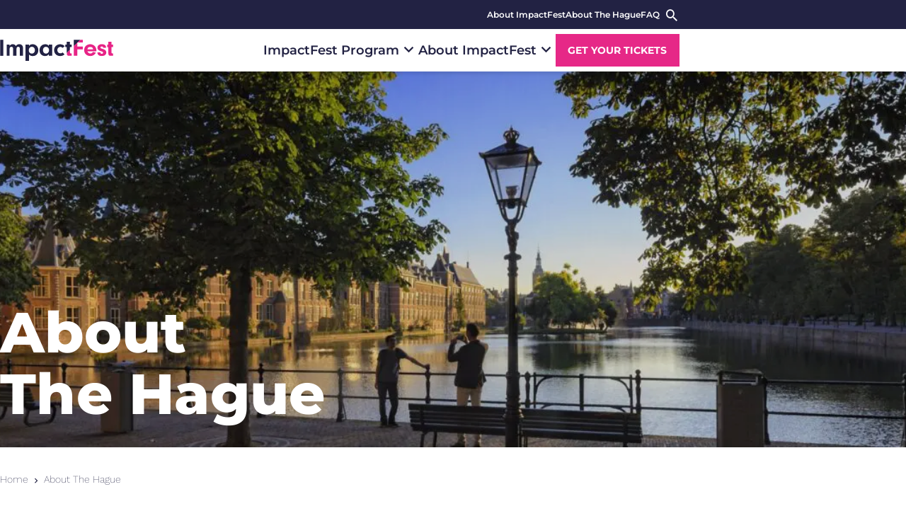

--- FILE ---
content_type: text/html; charset=UTF-8
request_url: https://www.impactfest.nl/about-the-hague/
body_size: 17897
content:
<!DOCTYPE html>
<html lang="en-US" class="no-js">
<head>
	<meta charset="UTF-8">
<script>
var gform;gform||(document.addEventListener("gform_main_scripts_loaded",function(){gform.scriptsLoaded=!0}),document.addEventListener("gform/theme/scripts_loaded",function(){gform.themeScriptsLoaded=!0}),window.addEventListener("DOMContentLoaded",function(){gform.domLoaded=!0}),gform={domLoaded:!1,scriptsLoaded:!1,themeScriptsLoaded:!1,isFormEditor:()=>"function"==typeof InitializeEditor,callIfLoaded:function(o){return!(!gform.domLoaded||!gform.scriptsLoaded||!gform.themeScriptsLoaded&&!gform.isFormEditor()||(gform.isFormEditor()&&console.warn("The use of gform.initializeOnLoaded() is deprecated in the form editor context and will be removed in Gravity Forms 3.1."),o(),0))},initializeOnLoaded:function(o){gform.callIfLoaded(o)||(document.addEventListener("gform_main_scripts_loaded",()=>{gform.scriptsLoaded=!0,gform.callIfLoaded(o)}),document.addEventListener("gform/theme/scripts_loaded",()=>{gform.themeScriptsLoaded=!0,gform.callIfLoaded(o)}),window.addEventListener("DOMContentLoaded",()=>{gform.domLoaded=!0,gform.callIfLoaded(o)}))},hooks:{action:{},filter:{}},addAction:function(o,r,e,t){gform.addHook("action",o,r,e,t)},addFilter:function(o,r,e,t){gform.addHook("filter",o,r,e,t)},doAction:function(o){gform.doHook("action",o,arguments)},applyFilters:function(o){return gform.doHook("filter",o,arguments)},removeAction:function(o,r){gform.removeHook("action",o,r)},removeFilter:function(o,r,e){gform.removeHook("filter",o,r,e)},addHook:function(o,r,e,t,n){null==gform.hooks[o][r]&&(gform.hooks[o][r]=[]);var d=gform.hooks[o][r];null==n&&(n=r+"_"+d.length),gform.hooks[o][r].push({tag:n,callable:e,priority:t=null==t?10:t})},doHook:function(r,o,e){var t;if(e=Array.prototype.slice.call(e,1),null!=gform.hooks[r][o]&&((o=gform.hooks[r][o]).sort(function(o,r){return o.priority-r.priority}),o.forEach(function(o){"function"!=typeof(t=o.callable)&&(t=window[t]),"action"==r?t.apply(null,e):e[0]=t.apply(null,e)})),"filter"==r)return e[0]},removeHook:function(o,r,t,n){var e;null!=gform.hooks[o][r]&&(e=(e=gform.hooks[o][r]).filter(function(o,r,e){return!!(null!=n&&n!=o.tag||null!=t&&t!=o.priority)}),gform.hooks[o][r]=e)}});
</script>

	<meta http-equiv="x-ua-compatible" content="ie=edge">
	<meta name="viewport" content="initial-scale=1,width=device-width">
	<link rel="profile" href="https://gmpg.org/xfn/11">
	<link rel="pingback" href="https://www.impactfest.nl/wp/xmlrpc.php">
	<meta name='robots' content='index, follow, max-image-preview:large, max-snippet:-1, max-video-preview:-1' />
<script>window.dataLayer = window.dataLayer || [];(function (w, d, s, l, i) {w[l] = w[l] || [];w[l].push({'gtm.start': new Date().getTime(), event: 'gtm.js'});var f = d.getElementsByTagName(s)[0], j = d.createElement(s),dl = l !== 'dataLayer' ? '&l=' + l : ''; j.async = true;j.src = 'https://www.googletagmanager.com/gtm.js?id=' + i + dl;f.parentNode.insertBefore(j, f);})(window, document, 'script', 'dataLayer', 'GTM-5ZWLG8V');</script>
	<!-- This site is optimized with the Yoast SEO Premium plugin v26.5 (Yoast SEO v26.5) - https://yoast.com/wordpress/plugins/seo/ -->
	<title>About The Hague - ImpactFest</title>
	<link rel="canonical" href="https://www.impactfest.nl/about-the-hague/" />
	<meta property="og:locale" content="en_US" />
	<meta property="og:type" content="article" />
	<meta property="og:title" content="About The Hague" />
	<meta property="og:description" content="Welcome to the city of peace and justice. The Hague is widely known as the International City of Peace and Justice. It is also the second largest UN city and is home to the Dutch Royal Family, the Parliament, and to numerous international companies." />
	<meta property="og:url" content="https://www.impactfest.nl/about-the-hague/" />
	<meta property="og:site_name" content="ImpactFest" />
	<meta property="article:modified_time" content="2025-09-03T10:10:42+00:00" />
	<meta property="og:image" content="https://www.impactfest.nl/wp/wp-content/uploads/impactfest/2025/08/25_1666-ImpactFest_Socials-LinkedIn-Post_1200x628_05-Theme.jpg" />
	<meta property="og:image:width" content="2500" />
	<meta property="og:image:height" content="1308" />
	<meta property="og:image:type" content="image/jpeg" />
	<meta name="twitter:card" content="summary_large_image" />
	<meta name="twitter:label1" content="Est. reading time" />
	<meta name="twitter:data1" content="2 minutes" />
	<script type="application/ld+json" class="yoast-schema-graph">{"@context":"https://schema.org","@graph":[{"@type":"WebPage","@id":"https://www.impactfest.nl/about-the-hague/","url":"https://www.impactfest.nl/about-the-hague/","name":"About The Hague - ImpactFest","isPartOf":{"@id":"https://www.impactfest.nl/#website"},"primaryImageOfPage":{"@id":"https://www.impactfest.nl/about-the-hague/#primaryimage"},"image":{"@id":"https://www.impactfest.nl/about-the-hague/#primaryimage"},"thumbnailUrl":"https://www.impactfest.nl/wp/wp-content/uploads/impactfest/2025/08/25_1666-ImpactFest_Socials-LinkedIn-Post_1200x628_05-Theme.jpg","datePublished":"2022-10-06T14:12:06+00:00","dateModified":"2025-09-03T10:10:42+00:00","breadcrumb":{"@id":"https://www.impactfest.nl/about-the-hague/#breadcrumb"},"inLanguage":"en-US","potentialAction":[{"@type":"ReadAction","target":["https://www.impactfest.nl/about-the-hague/"]}]},{"@type":"ImageObject","inLanguage":"en-US","@id":"https://www.impactfest.nl/about-the-hague/#primaryimage","url":"https://www.impactfest.nl/wp/wp-content/uploads/impactfest/2025/08/25_1666-ImpactFest_Socials-LinkedIn-Post_1200x628_05-Theme.jpg","contentUrl":"https://www.impactfest.nl/wp/wp-content/uploads/impactfest/2025/08/25_1666-ImpactFest_Socials-LinkedIn-Post_1200x628_05-Theme.jpg","width":2500,"height":1308},{"@type":"BreadcrumbList","@id":"https://www.impactfest.nl/about-the-hague/#breadcrumb","itemListElement":[{"@type":"ListItem","position":1,"name":"Home","item":"https://www.impactfest.nl/"},{"@type":"ListItem","position":2,"name":"About The Hague"}]},{"@type":"WebSite","@id":"https://www.impactfest.nl/#website","url":"https://www.impactfest.nl/","name":"ImpactFest","description":"","publisher":{"@id":"https://www.impactfest.nl/#organization"},"potentialAction":[{"@type":"SearchAction","target":{"@type":"EntryPoint","urlTemplate":"https://www.impactfest.nl/?s={search_term_string}"},"query-input":{"@type":"PropertyValueSpecification","valueRequired":true,"valueName":"search_term_string"}}],"inLanguage":"en-US"},{"@type":"Organization","@id":"https://www.impactfest.nl/#organization","name":"ImpactFest","url":"https://www.impactfest.nl/","logo":{"@type":"ImageObject","inLanguage":"en-US","@id":"https://www.impactfest.nl/#/schema/logo/image/","url":"https://www.impactfest.nl/wp/wp-content/uploads/impactfest/2021/06/impactfest-logo-sk.svg","contentUrl":"https://www.impactfest.nl/wp/wp-content/uploads/impactfest/2021/06/impactfest-logo-sk.svg","caption":"ImpactFest"},"image":{"@id":"https://www.impactfest.nl/#/schema/logo/image/"}}]}</script>
	<!-- / Yoast SEO Premium plugin. -->


<link rel="alternate" title="oEmbed (JSON)" type="application/json+oembed" href="https://www.impactfest.nl/wp-json/oembed/1.0/embed?url=https%3A%2F%2Fwww.impactfest.nl%2Fabout-the-hague%2F" />
<link rel="alternate" title="oEmbed (XML)" type="text/xml+oembed" href="https://www.impactfest.nl/wp-json/oembed/1.0/embed?url=https%3A%2F%2Fwww.impactfest.nl%2Fabout-the-hague%2F&#038;format=xml" />
<link rel="dns-prefetch" href="//www.googletagmanager.com/"><link rel="preconnect" href="//www.googletagmanager.com/" crossorigin/>		<link rel="dns-prefetch" href="//player.vimeo.com"/>
		<link rel="preconnect" href="//player.vimeo.com" crossorigin/>
		<link rel="dns-prefetch" href="//youtube.com"/>
		<link rel="preconnect" href="//youtube-nocookie.com" crossorigin/>
		<link rel="dns-prefetch" href="//youtube.com"/>
		<link rel="preconnect" href="//youtube-nocookie.com" crossorigin/>
		<link rel="dns-prefetch" href="//i.ytimg.com"/>
		<link rel="preconnect" href="//i.ytimg.com" crossorigin/>
				<link rel="preconnect" href="https://fonts.bunny.net" crossorigin>
		<link rel="dns-prefetch" href="//fonts.bunny.net">
		<style id='wp-block-library-inline-css'>
:root{--wp-block-synced-color:#7a00df;--wp-block-synced-color--rgb:122,0,223;--wp-bound-block-color:var(--wp-block-synced-color);--wp-editor-canvas-background:#ddd;--wp-admin-theme-color:#007cba;--wp-admin-theme-color--rgb:0,124,186;--wp-admin-theme-color-darker-10:#006ba1;--wp-admin-theme-color-darker-10--rgb:0,107,160.5;--wp-admin-theme-color-darker-20:#005a87;--wp-admin-theme-color-darker-20--rgb:0,90,135;--wp-admin-border-width-focus:2px}@media (min-resolution:192dpi){:root{--wp-admin-border-width-focus:1.5px}}.wp-element-button{cursor:pointer}:root .has-very-light-gray-background-color{background-color:#eee}:root .has-very-dark-gray-background-color{background-color:#313131}:root .has-very-light-gray-color{color:#eee}:root .has-very-dark-gray-color{color:#313131}:root .has-vivid-green-cyan-to-vivid-cyan-blue-gradient-background{background:linear-gradient(135deg,#00d084,#0693e3)}:root .has-purple-crush-gradient-background{background:linear-gradient(135deg,#34e2e4,#4721fb 50%,#ab1dfe)}:root .has-hazy-dawn-gradient-background{background:linear-gradient(135deg,#faaca8,#dad0ec)}:root .has-subdued-olive-gradient-background{background:linear-gradient(135deg,#fafae1,#67a671)}:root .has-atomic-cream-gradient-background{background:linear-gradient(135deg,#fdd79a,#004a59)}:root .has-nightshade-gradient-background{background:linear-gradient(135deg,#330968,#31cdcf)}:root .has-midnight-gradient-background{background:linear-gradient(135deg,#020381,#2874fc)}:root{--wp--preset--font-size--normal:16px;--wp--preset--font-size--huge:42px}.has-regular-font-size{font-size:1em}.has-larger-font-size{font-size:2.625em}.has-normal-font-size{font-size:var(--wp--preset--font-size--normal)}.has-huge-font-size{font-size:var(--wp--preset--font-size--huge)}.has-text-align-center{text-align:center}.has-text-align-left{text-align:left}.has-text-align-right{text-align:right}.has-fit-text{white-space:nowrap!important}#end-resizable-editor-section{display:none}.aligncenter{clear:both}.items-justified-left{justify-content:flex-start}.items-justified-center{justify-content:center}.items-justified-right{justify-content:flex-end}.items-justified-space-between{justify-content:space-between}.screen-reader-text{border:0;clip-path:inset(50%);height:1px;margin:-1px;overflow:hidden;padding:0;position:absolute;width:1px;word-wrap:normal!important}.screen-reader-text:focus{background-color:#ddd;clip-path:none;color:#444;display:block;font-size:1em;height:auto;left:5px;line-height:normal;padding:15px 23px 14px;text-decoration:none;top:5px;width:auto;z-index:100000}html :where(.has-border-color){border-style:solid}html :where([style*=border-top-color]){border-top-style:solid}html :where([style*=border-right-color]){border-right-style:solid}html :where([style*=border-bottom-color]){border-bottom-style:solid}html :where([style*=border-left-color]){border-left-style:solid}html :where([style*=border-width]){border-style:solid}html :where([style*=border-top-width]){border-top-style:solid}html :where([style*=border-right-width]){border-right-style:solid}html :where([style*=border-bottom-width]){border-bottom-style:solid}html :where([style*=border-left-width]){border-left-style:solid}html :where(img[class*=wp-image-]){height:auto;max-width:100%}:where(figure){margin:0 0 1em}html :where(.is-position-sticky){--wp-admin--admin-bar--position-offset:var(--wp-admin--admin-bar--height,0px)}@media screen and (max-width:600px){html :where(.is-position-sticky){--wp-admin--admin-bar--position-offset:0px}}

/*# sourceURL=wp-block-library-inline-css */
</style><style id='global-styles-inline-css'>
:root{--wp--preset--aspect-ratio--square: 1;--wp--preset--aspect-ratio--4-3: 4/3;--wp--preset--aspect-ratio--3-4: 3/4;--wp--preset--aspect-ratio--3-2: 3/2;--wp--preset--aspect-ratio--2-3: 2/3;--wp--preset--aspect-ratio--16-9: 16/9;--wp--preset--aspect-ratio--9-16: 9/16;--wp--preset--color--black: #000000;--wp--preset--color--cyan-bluish-gray: #abb8c3;--wp--preset--color--white: #ffffff;--wp--preset--color--pale-pink: #f78da7;--wp--preset--color--vivid-red: #cf2e2e;--wp--preset--color--luminous-vivid-orange: #ff6900;--wp--preset--color--luminous-vivid-amber: #fcb900;--wp--preset--color--light-green-cyan: #7bdcb5;--wp--preset--color--vivid-green-cyan: #00d084;--wp--preset--color--pale-cyan-blue: #8ed1fc;--wp--preset--color--vivid-cyan-blue: #0693e3;--wp--preset--color--vivid-purple: #9b51e0;--wp--preset--color--body: var(--color-body);--wp--preset--color--body-background: var(--color-body_background);--wp--preset--color--primary: var(--color-primary);--wp--preset--color--primary-tint: var(--color-primary-tint);--wp--preset--color--primary-shade: var(--color-primary-shade);--wp--preset--color--secondary: var(--color-secondary);--wp--preset--color--secondary-tint: var(--color-secondary-tint);--wp--preset--color--secondary-shade: var(--color-secondary-shade);--wp--preset--color--tertiary: var(--color-tertiary);--wp--preset--color--tertiary-tint: var(--color-tertiary-tint);--wp--preset--color--tertiary-shade: var(--color-tertiary-shade);--wp--preset--color--highlight: var(--color-highlight);--wp--preset--color--success: var(--color-success);--wp--preset--color--warning: var(--color-warning);--wp--preset--color--error: var(--color-error);--wp--preset--color--info: var(--color-info);--wp--preset--color--gray: var(--color-gray);--wp--preset--color--light: var(--color-light);--wp--preset--gradient--vivid-cyan-blue-to-vivid-purple: linear-gradient(135deg,rgb(6,147,227) 0%,rgb(155,81,224) 100%);--wp--preset--gradient--light-green-cyan-to-vivid-green-cyan: linear-gradient(135deg,rgb(122,220,180) 0%,rgb(0,208,130) 100%);--wp--preset--gradient--luminous-vivid-amber-to-luminous-vivid-orange: linear-gradient(135deg,rgb(252,185,0) 0%,rgb(255,105,0) 100%);--wp--preset--gradient--luminous-vivid-orange-to-vivid-red: linear-gradient(135deg,rgb(255,105,0) 0%,rgb(207,46,46) 100%);--wp--preset--gradient--very-light-gray-to-cyan-bluish-gray: linear-gradient(135deg,rgb(238,238,238) 0%,rgb(169,184,195) 100%);--wp--preset--gradient--cool-to-warm-spectrum: linear-gradient(135deg,rgb(74,234,220) 0%,rgb(151,120,209) 20%,rgb(207,42,186) 40%,rgb(238,44,130) 60%,rgb(251,105,98) 80%,rgb(254,248,76) 100%);--wp--preset--gradient--blush-light-purple: linear-gradient(135deg,rgb(255,206,236) 0%,rgb(152,150,240) 100%);--wp--preset--gradient--blush-bordeaux: linear-gradient(135deg,rgb(254,205,165) 0%,rgb(254,45,45) 50%,rgb(107,0,62) 100%);--wp--preset--gradient--luminous-dusk: linear-gradient(135deg,rgb(255,203,112) 0%,rgb(199,81,192) 50%,rgb(65,88,208) 100%);--wp--preset--gradient--pale-ocean: linear-gradient(135deg,rgb(255,245,203) 0%,rgb(182,227,212) 50%,rgb(51,167,181) 100%);--wp--preset--gradient--electric-grass: linear-gradient(135deg,rgb(202,248,128) 0%,rgb(113,206,126) 100%);--wp--preset--gradient--midnight: linear-gradient(135deg,rgb(2,3,129) 0%,rgb(40,116,252) 100%);--wp--preset--font-size--small: 13px;--wp--preset--font-size--medium: 20px;--wp--preset--font-size--large: 36px;--wp--preset--font-size--x-large: 42px;--wp--preset--spacing--20: 0.44rem;--wp--preset--spacing--30: 0.67rem;--wp--preset--spacing--40: 1rem;--wp--preset--spacing--50: 1.5rem;--wp--preset--spacing--60: 2.25rem;--wp--preset--spacing--70: 3.38rem;--wp--preset--spacing--80: 5.06rem;--wp--preset--shadow--natural: 6px 6px 9px rgba(0, 0, 0, 0.2);--wp--preset--shadow--deep: 12px 12px 50px rgba(0, 0, 0, 0.4);--wp--preset--shadow--sharp: 6px 6px 0px rgba(0, 0, 0, 0.2);--wp--preset--shadow--outlined: 6px 6px 0px -3px rgb(255, 255, 255), 6px 6px rgb(0, 0, 0);--wp--preset--shadow--crisp: 6px 6px 0px rgb(0, 0, 0);}:where(.is-layout-flex){gap: 0.5em;}:where(.is-layout-grid){gap: 0.5em;}body .is-layout-flex{display: flex;}.is-layout-flex{flex-wrap: wrap;align-items: center;}.is-layout-flex > :is(*, div){margin: 0;}body .is-layout-grid{display: grid;}.is-layout-grid > :is(*, div){margin: 0;}:where(.wp-block-columns.is-layout-flex){gap: 2em;}:where(.wp-block-columns.is-layout-grid){gap: 2em;}:where(.wp-block-post-template.is-layout-flex){gap: 1.25em;}:where(.wp-block-post-template.is-layout-grid){gap: 1.25em;}.has-black-color{color: var(--wp--preset--color--black) !important;}.has-cyan-bluish-gray-color{color: var(--wp--preset--color--cyan-bluish-gray) !important;}.has-white-color{color: var(--wp--preset--color--white) !important;}.has-pale-pink-color{color: var(--wp--preset--color--pale-pink) !important;}.has-vivid-red-color{color: var(--wp--preset--color--vivid-red) !important;}.has-luminous-vivid-orange-color{color: var(--wp--preset--color--luminous-vivid-orange) !important;}.has-luminous-vivid-amber-color{color: var(--wp--preset--color--luminous-vivid-amber) !important;}.has-light-green-cyan-color{color: var(--wp--preset--color--light-green-cyan) !important;}.has-vivid-green-cyan-color{color: var(--wp--preset--color--vivid-green-cyan) !important;}.has-pale-cyan-blue-color{color: var(--wp--preset--color--pale-cyan-blue) !important;}.has-vivid-cyan-blue-color{color: var(--wp--preset--color--vivid-cyan-blue) !important;}.has-vivid-purple-color{color: var(--wp--preset--color--vivid-purple) !important;}.has-black-background-color{background-color: var(--wp--preset--color--black) !important;}.has-cyan-bluish-gray-background-color{background-color: var(--wp--preset--color--cyan-bluish-gray) !important;}.has-white-background-color{background-color: var(--wp--preset--color--white) !important;}.has-pale-pink-background-color{background-color: var(--wp--preset--color--pale-pink) !important;}.has-vivid-red-background-color{background-color: var(--wp--preset--color--vivid-red) !important;}.has-luminous-vivid-orange-background-color{background-color: var(--wp--preset--color--luminous-vivid-orange) !important;}.has-luminous-vivid-amber-background-color{background-color: var(--wp--preset--color--luminous-vivid-amber) !important;}.has-light-green-cyan-background-color{background-color: var(--wp--preset--color--light-green-cyan) !important;}.has-vivid-green-cyan-background-color{background-color: var(--wp--preset--color--vivid-green-cyan) !important;}.has-pale-cyan-blue-background-color{background-color: var(--wp--preset--color--pale-cyan-blue) !important;}.has-vivid-cyan-blue-background-color{background-color: var(--wp--preset--color--vivid-cyan-blue) !important;}.has-vivid-purple-background-color{background-color: var(--wp--preset--color--vivid-purple) !important;}.has-black-border-color{border-color: var(--wp--preset--color--black) !important;}.has-cyan-bluish-gray-border-color{border-color: var(--wp--preset--color--cyan-bluish-gray) !important;}.has-white-border-color{border-color: var(--wp--preset--color--white) !important;}.has-pale-pink-border-color{border-color: var(--wp--preset--color--pale-pink) !important;}.has-vivid-red-border-color{border-color: var(--wp--preset--color--vivid-red) !important;}.has-luminous-vivid-orange-border-color{border-color: var(--wp--preset--color--luminous-vivid-orange) !important;}.has-luminous-vivid-amber-border-color{border-color: var(--wp--preset--color--luminous-vivid-amber) !important;}.has-light-green-cyan-border-color{border-color: var(--wp--preset--color--light-green-cyan) !important;}.has-vivid-green-cyan-border-color{border-color: var(--wp--preset--color--vivid-green-cyan) !important;}.has-pale-cyan-blue-border-color{border-color: var(--wp--preset--color--pale-cyan-blue) !important;}.has-vivid-cyan-blue-border-color{border-color: var(--wp--preset--color--vivid-cyan-blue) !important;}.has-vivid-purple-border-color{border-color: var(--wp--preset--color--vivid-purple) !important;}.has-vivid-cyan-blue-to-vivid-purple-gradient-background{background: var(--wp--preset--gradient--vivid-cyan-blue-to-vivid-purple) !important;}.has-light-green-cyan-to-vivid-green-cyan-gradient-background{background: var(--wp--preset--gradient--light-green-cyan-to-vivid-green-cyan) !important;}.has-luminous-vivid-amber-to-luminous-vivid-orange-gradient-background{background: var(--wp--preset--gradient--luminous-vivid-amber-to-luminous-vivid-orange) !important;}.has-luminous-vivid-orange-to-vivid-red-gradient-background{background: var(--wp--preset--gradient--luminous-vivid-orange-to-vivid-red) !important;}.has-very-light-gray-to-cyan-bluish-gray-gradient-background{background: var(--wp--preset--gradient--very-light-gray-to-cyan-bluish-gray) !important;}.has-cool-to-warm-spectrum-gradient-background{background: var(--wp--preset--gradient--cool-to-warm-spectrum) !important;}.has-blush-light-purple-gradient-background{background: var(--wp--preset--gradient--blush-light-purple) !important;}.has-blush-bordeaux-gradient-background{background: var(--wp--preset--gradient--blush-bordeaux) !important;}.has-luminous-dusk-gradient-background{background: var(--wp--preset--gradient--luminous-dusk) !important;}.has-pale-ocean-gradient-background{background: var(--wp--preset--gradient--pale-ocean) !important;}.has-electric-grass-gradient-background{background: var(--wp--preset--gradient--electric-grass) !important;}.has-midnight-gradient-background{background: var(--wp--preset--gradient--midnight) !important;}.has-small-font-size{font-size: var(--wp--preset--font-size--small) !important;}.has-medium-font-size{font-size: var(--wp--preset--font-size--medium) !important;}.has-large-font-size{font-size: var(--wp--preset--font-size--large) !important;}.has-x-large-font-size{font-size: var(--wp--preset--font-size--x-large) !important;}
/*# sourceURL=global-styles-inline-css */
</style>

<style id='classic-theme-styles-inline-css'>
/*! This file is auto-generated */
.wp-block-button__link{color:#fff;background-color:#32373c;border-radius:9999px;box-shadow:none;text-decoration:none;padding:calc(.667em + 2px) calc(1.333em + 2px);font-size:1.125em}.wp-block-file__button{background:#32373c;color:#fff;text-decoration:none}
/*# sourceURL=/wp-includes/css/classic-themes.min.css */
</style>
<link rel='stylesheet' id='gutenkit-core-plugin-client-css' href='https://www.impactfest.nl/wp-content/plugins/gutenkit-core-plugin/build/client.css?ver=1766069203' media='all' />
<link rel='stylesheet' id='gutenkit-core-plugin-css' href='https://www.impactfest.nl/wp-content/plugins/gutenkit-core-plugin/build/style-index.css?ver=1766069203' media='all' />
<link rel='stylesheet' id='gutenkit-styles-css' href='https://www.impactfest.nl/wp-content/themes/gutenkit-theme/dist/styles/main.css?id=213eb8c067de75de7f72c5ccaceb05e2&#038;ver=2.19.1' media='all' />
<link rel='stylesheet' id='gutenkit-customizer-css' href='https://www.impactfest.nl/wp/wp-content/uploads/impactfest/theme-styles.css?cst=1765192370&#038;ver=213eb8c067de75de7f72c5ccaceb05e2' media='all' />
<script src="https://www.impactfest.nl/wp-content/plugins/gutenkit-core-plugin/build/client.js?ver=3a69291acc0b2b588f93" id="gutenkit-core-plugin-js"></script>
<script id="gutenkit-variables-js-extra">
var wp_variables = {"site_name":"ImpactFest","home_url":"https://www.impactfest.nl","current_post_id":"1325","ajax_url":"https://www.impactfest.nl/wp/wp-admin/admin-ajax.php","ajax_nonce":"0d6f3451e9","rest_api_url":"https://www.impactfest.nl/wp-json/","current_lang":"en","animations_enabled":"0","search":{"title":"Search filters","clear_label":"Clear search","results_label":"We found %s results","sort_by_label":"Sort by","you_searched_for_label":"You searched for","search_pending_label":"Searching","relevance_sort_label":"Relevance","date_ascending_sort_label":"Date ascending","date_descending_sort_label":"Date descending","dom_title":"You searched for %%searchphrase%% %%page%% - ImpactFest","nav_aria":"Pagination","before_page_number":"Page","prev_text":"Previous page","next_text":"Next page"}};
//# sourceURL=gutenkit-variables-js-extra
</script>
<script src="https://www.impactfest.nl/wp/wp-includes/js/jquery/jquery.min.js?ver=3.7.1" id="jquery-core-js"></script>
<script src="https://www.impactfest.nl/wp/wp-includes/js/jquery/jquery-migrate.min.js?ver=3.4.1" id="jquery-migrate-js"></script>
<link rel='shortlink' href='https://www.impactfest.nl/?p=1325' />
<link rel="icon" href="https://www.impactfest.nl/wp/wp-content/uploads/impactfest/2023/10/cropped-App-Icon-1024x1024-3-32x32.jpg" sizes="32x32" />
<link rel="icon" href="https://www.impactfest.nl/wp/wp-content/uploads/impactfest/2023/10/cropped-App-Icon-1024x1024-3-192x192.jpg" sizes="192x192" />
<link rel="apple-touch-icon" href="https://www.impactfest.nl/wp/wp-content/uploads/impactfest/2023/10/cropped-App-Icon-1024x1024-3-180x180.jpg" />
<meta name="msapplication-TileImage" content="https://www.impactfest.nl/wp/wp-content/uploads/impactfest/2023/10/cropped-App-Icon-1024x1024-3-270x270.jpg" />
<link rel='stylesheet' id='gform_basic-css' href='https://www.impactfest.nl/wp-content/plugins/gravityforms/assets/css/dist/basic.min.css?ver=2.9.24' media='all' />
<link rel='stylesheet' id='gform_theme_components-css' href='https://www.impactfest.nl/wp-content/plugins/gravityforms/assets/css/dist/theme-components.min.css?ver=2.9.24' media='all' />
<link rel='stylesheet' id='gform_theme-css' href='https://www.impactfest.nl/wp-content/plugins/gravityforms/assets/css/dist/theme.min.css?ver=2.9.24' media='all' />
</head>
<body class="wp-singular page-template-default page page-id-1325 wp-custom-logo wp-theme-gutenkit-theme animations-disabled fancy-links about-the-hague">
<noscript><iframe src="https://www.googletagmanager.com/ns.html?id=GTM-5ZWLG8V" height="0" width="0" style="display:none;visibility:hidden;"></iframe></noscript><a class="sr-only sr-only-focusable" href="#site-content">Skip to main content</a><header
id="site-header" class="site-header bg-body-background" role="banner">
	<section
class="topbar d-none d-lg-block bg-body">
	<div class="container">
		<div class="row">
			<div class="col">
				<nav class="menu-topbar-container"><ul id="menu-topbar" class="menu topbar__menu align-items-lg-center list-group list-group-horizontal"><li id="menu-item-883" class="menu-item menu-item-type-post_type menu-item-object-page menu-item--has-line" role="presentation"><a target="_self" href="https://www.impactfest.nl/about-impactfest/" role="menuitem" class="menu-item__link"><span class="title">About ImpactFest</span></a></li>
<li id="menu-item-1375" class="menu-item menu-item-type-post_type menu-item-object-page current-menu-item page_item page-item-1325 current_page_item menu-item--has-line" role="presentation"><a target="_self" href="https://www.impactfest.nl/about-the-hague/" aria-current="page" role="menuitem" class="menu-item__link"><span class="title">About The Hague</span></a></li>
<li id="menu-item-1066" class="menu-item menu-item-type-post_type menu-item-object-page menu-item--has-line" role="presentation"><a target="_self" href="https://www.impactfest.nl/faq/" role="menuitem" class="menu-item__link"><span class="title">FAQ</span></a></li>
<li class="menu-item menu-item--search"><form
role="search" method="get" class="search-form search-form--inactive d-flex m-0" action="https://www.impactfest.nl/">
	<div class="search-form__inner d-flex flex-row" aria-live="polite">
		<input type="search" class="search-field" inputmode="search" role="searchbox" placeholder="Search" value="" name="s" tabindex="-1"/>
		<button type="submit" class="search-submit" aria-label="Search" tabindex="-1">
			<i class="icon-search" aria-hidden="true" role="img" title="Search"></i>
		</button>
	</div>
	<button class="search-form__toggle js-search-form__toggle" tabindex="0" aria-expanded="false">
		<i class="icon-search" aria-hidden="true" role="img" title="Search"></i>
		<i class="icon-clear" aria-hidden="true" role="img" title="Close"></i>
	</button>
</form>
</li></ul></nav>			</div>
		</div>
	</div>
</section>
	<div class="container">
		<div class="row">
							<div class="col col-lg-auto site-header__logo">
					<a href="https://www.impactfest.nl/" class="logo-link" rel="home"><?xml version="1.0" encoding="UTF-8"?><svg class="logo" aria-label="Logo ImpactFest" role="image" height="101" width="522" width="522px" height="101px" viewBox="0 0 522 101" version="1.1" xmlns="http://www.w3.org/2000/svg" xmlns:xlink="http://www.w3.org/1999/xlink">    <!-- Generator: Sketch 59.1 (86144) - https://sketch.com -->    <title>impactfest-logo</title>    <desc>Created with Sketch.</desc>    <g id="Page-1" stroke="none" stroke-width="1" fill="none" fill-rule="evenodd">        <g id="impactfest-logo">            <polygon id="XMLID_68_" points="356.2 14.8 357.7 13.2 356.2 13.2"></polygon>            <path d="M211.7,66.4 C219.8,66.4 226.2,58.9 226.2,49.8 C226.2,40.5 220.3,33.9 211.8,33.9 C203.6,33.9 197.8,40.6 197.8,50.2 C197.8,59.5 203.8,66.4 211.7,66.4 Z" id="XMLID_67_"></path>            <path d="M147.1,34 C138.6,34 132.7,40.8 132.7,50.6 C132.7,60.1 138.3,66.5 146.7,66.5 C155.1,66.5 161.1,59.8 161.1,50.5 C161,40.8 155.2,34 147.1,34 Z" id="XMLID_66_"></path>            <rect id="XMLID_65_" fill="#222244" fill-rule="nonzero" x="0.8" y="0.7" width="14.4" height="76.3"></rect>            <path d="M89.1,21.8 C81.6,21.8 76.7,24.5 73.2,30.5 C70.7,24.8 65.5,21.8 58.7,21.8 C52,21.8 48.2,24.4 44.1,30.2 L44.1,23.3 L30.7,23.3 L30.7,76.9 L44.1,76.9 L44.1,45 C44.1,37.7 47.1,34 52.5,34 C57.7,34 60.6,37.7 60.6,45 L60.6,76.9 L76,76.9 L76,44.5 C76,37.8 78.6,33.9 83.9,33.9 C89.3,33.9 91.5,37.3 91.5,44.5 L91.5,76.9 L105.9,76.9 L105.9,41.8 C105.9,33.7 104.9,30.2 101.7,26.7 C98.8,23.6 94.4,21.8 89.1,21.8 Z" id="XMLID_64_" fill="#222244" fill-rule="nonzero"></path>            <path d="M176.5,50.1 C176.5,39.5 172.5,31.6 164.6,26.2 C160.2,23.2 156.1,21.9 150.5,21.9 C142.7,21.9 136.9,24.4 133.8,30.2 L133.8,23.4 L117.3,23.4 L117.3,100.7 L133.8,100.7 L133.8,70.6 C136.9,75.7 143.2,78.1 150.9,78.1 C166.6,78 176.5,66.9 176.5,50.1 Z M146.6,66.4 C138.2,66.4 132.6,60 132.6,50.5 C132.6,40.7 138.5,33.9 147,33.9 C155.2,33.9 161,40.7 161,50.4 C161,59.8 155,66.4 146.6,66.4 Z" id="XMLID_166_" fill="#222244" fill-rule="nonzero"></path>            <path d="M207.4,78 C215.1,78 221.3,75.2 225.4,68.9 L225.4,76.9 L240.9,76.9 L240.9,23.4 L225.4,23.4 L225.4,30.4 C221.3,24.4 215.7,21.9 208.5,21.9 C193.2,21.9 182.1,34 182.1,50.6 C182.1,66.6 192.7,78 207.4,78 Z M211.8,34 C220.3,34 226.2,40.6 226.2,49.9 C226.2,59 219.7,66.5 211.7,66.5 C203.9,66.5 197.9,59.6 197.9,50.4 C197.8,40.7 203.6,34 211.8,34 Z" id="XMLID_163_" fill="#222244" fill-rule="nonzero"></path>            <path d="M277.2,78 C285.1,78 291.4,75.6 297.4,70.2 L288.7,60.8 C285,64.1 282.2,65.2 278.5,65.2 C270.1,65.2 264.1,58.7 264.1,49.8 C264.1,41.2 270,34.7 277.9,34.7 C282.1,34.7 285.5,36.2 288.7,39.4 L298.3,30.7 C291.6,24.7 285.1,22 277.3,22 C261,22 249.4,33.8 249.4,50.4 C249.4,66.2 261.2,78 277.2,78 Z" id="XMLID_59_" fill="#222244" fill-rule="nonzero"></path>            <polygon id="XMLID_58_" fill="#222244" fill-rule="nonzero" points="322.3 35.7 330.6 35.7 330.6 23.4 322.3 23.4 322.3 10 307.9 10 307.9 23.4 300.7 23.4 300.7 35.7 307.9 35.7 307.9 63.5 322.3 48.3"></polygon>            <polygon id="XMLID_57_" fill="#222244" fill-rule="nonzero" points="356.3 13.1 357.7 13.1 369.7 0.7 339.8 0.7 339.8 31.3 356.3 14.8"></polygon>            <g id="XMLID_154_" transform="translate(388.000000, 10.000000)" fill="#E72486" fill-rule="nonzero">                <path d="M96,39 C93.4,37.1 89.1,35.3 81.1,32.9 C76.8,31.7 75,29.9 75,27.2 C75,24.5 77.5,22.5 80.9,22.5 C84.8,22.5 87.9,24.8 87.9,27.9 L87.9,28.7 L101,28.7 C100.7,16.3 93.4,11.7 81.4,11.7 C69.1,11.7 61.1,18.4 61.1,28.4 C61.1,36.7 66.2,41.8 77.6,45.2 C85.3,47.6 87.4,49 87.4,52.2 C87.4,55.2 85,57.2 81.6,57.2 C77.4,57.2 75.4,56.6 74.7,50.5 L60.9,50.5 C61.5,62.9 69.1,67.9 81.6,67.9 C93.9,67.9 102,61.2 102,51 C101.8,46 99.6,41.7 96,39 Z" id="XMLID_56_"></path>                <path d="M27.7,11.9 C11.5,11.9 0,23.5 0,39.9 C0,56.2 11.9,68 28.6,68 C39.7,68 48.9,62.2 54.1,52 L40.8,48.4 C38.5,52.6 34,56.1 28.7,56.1 C21.5,56.1 16.2,50.4 15,45.2 L56.1,45.2 C56.2,44.2 56.2,41.8 56.2,41.4 C56.2,24.6 44.5,11.9 27.7,11.9 Z M15,36 C16.4,26.7 21,24.9 27.9,24.9 C35,24.9 40,26.7 41.3,36 L15,36 Z" id="XMLID_156_"></path>                <path d="M133.2,25.7 L133.2,13.4 L126,13.4 L126,0 L111.6,0 L111.6,13.4 L106.4,13.4 L106.4,25.8 L111.6,25.8 L111.6,56.3 C111.6,63.3 114.6,67 121.4,67 L133.2,67 L133.2,55.7 L130.4,55.7 C127.4,55.7 126,53.3 126,50.9 L126,25.7 L133.2,25.7 Z" id="XMLID_53_"></path>            </g>            <path d="M317.6,76.9 L330.6,76.9 L330.6,65.6 L326.6,65.6 C323.6,65.6 322.4,63.2 322.4,60.8 L322.4,48.3 L308,63.5 L308,66.2 C307.9,73.3 310.8,76.9 317.6,76.9 Z" id="XMLID_52_" fill="#E72486" fill-rule="nonzero"></path>            <polygon id="XMLID_51_" fill="#E72486" fill-rule="nonzero" points="382.1 13.1 382.1 0.7 369.7 0.7 357.7 13.1"></polygon>            <polygon id="XMLID_50_" fill="#E72486" fill-rule="nonzero" points="356.3 76.9 356.3 46 382.1 46 382.1 32.6 356.3 32.6 356.3 14.8 339.8 31.3 339.8 76.9"></polygon>        </g>    </g></svg></a>				</div>
						<div class="col d-none d-lg-block">
				<nav class="site-header__menu" aria-label="Main menu"><ul id="menu-hoofdmenu" class="menu list-group list-group-horizontal align-items-center justify-content-center" role="menu"><li id="menu-item-3594" class="menu-item menu-item-type-post_type menu-item-object-page menu-item-has-children menu-item--has-line" role="presentation"><a target="_self" href="https://www.impactfest.nl/want-to-be-part-of-impactfest-2025/" role="menuitem" class="menu-item__link"><span class="title">ImpactFest Program</span></a><button aria-expanded="false" aria-label="Submenu" class="menu-item__toggle" tabindex="0"><i class="menu-item__icon icon-keyboard_arrow_down d-inline-block" aria-hidden="true" role="img"></i></button><ul class="sub-menu sub-menu--simple"><li id="menu-item-3657" class="menu-item menu-item-type-post_type menu-item-object-page" role="presentation"><a target="_self" href="https://www.impactfest.nl/program-2025/" role="menuitem" tabindex="-1" class="menu-item__link"><span class="title">Program</span></a></li><li id="menu-item-3755" class="menu-item menu-item-type-post_type menu-item-object-page" role="presentation"><a target="_self" href="https://www.impactfest.nl/investor-speed-dating/" role="menuitem" tabindex="-1" class="menu-item__link"><span class="title">Investor Speed Dating</span></a></li><li id="menu-item-3780" class="menu-item menu-item-type-post_type menu-item-object-page" role="presentation"><a target="_self" href="https://www.impactfest.nl/expert-sessions/" role="menuitem" tabindex="-1" class="menu-item__link"><span class="title">Expert Sessions</span></a></li><li id="menu-item-3593" class="menu-item menu-item-type-post_type menu-item-object-page" role="presentation"><a target="_self" href="https://www.impactfest.nl/day-zero/" role="menuitem" tabindex="-1" class="menu-item__link"><span class="title">Side Events</span></a></li></ul></li><li id="menu-item-3797" class="menu-item menu-item-type-post_type menu-item-object-page menu-item-has-children menu-item--has-line" role="presentation"><a target="_self" href="https://www.impactfest.nl/theme-2025/" role="menuitem" class="menu-item__link"><span class="title">About ImpactFest</span></a><button aria-expanded="false" aria-label="Submenu" class="menu-item__toggle" tabindex="0"><i class="menu-item__icon icon-keyboard_arrow_down d-inline-block" aria-hidden="true" role="img"></i></button><ul class="sub-menu sub-menu--simple"><li id="menu-item-3799" class="menu-item menu-item-type-post_type menu-item-object-page" role="presentation"><a target="_self" href="https://www.impactfest.nl/theme-2025/" role="menuitem" tabindex="-1" class="menu-item__link"><span class="title">Theme</span></a></li><li id="menu-item-3800" class="menu-item menu-item-type-post_type menu-item-object-page" role="presentation"><a target="_self" href="https://www.impactfest.nl/partners-2025/" role="menuitem" tabindex="-1" class="menu-item__link"><span class="title">Partners</span></a></li><li id="menu-item-3810" class="menu-item menu-item-type-post_type menu-item-object-page" role="presentation"><a target="_self" href="https://www.impactfest.nl/venue/" role="menuitem" tabindex="-1" class="menu-item__link"><span class="title">Venue</span></a></li><li id="menu-item-3801" class="menu-item menu-item-type-post_type menu-item-object-page" role="presentation"><a target="_self" href="https://www.impactfest.nl/mediakit-2/" role="menuitem" tabindex="-1" class="menu-item__link"><span class="title">Media kit</span></a></li><li id="menu-item-3802" class="menu-item menu-item-type-post_type menu-item-object-page" role="presentation"><a target="_self" href="https://www.impactfest.nl/newsroom/" role="menuitem" tabindex="-1" class="menu-item__link"><span class="title">Newsroom</span></a></li></ul></li><li id="menu-item-3505" class="menu-item menu-item-type-post_type menu-item-object-page has-btn" role="presentation"><a class="btn btn-primary js-ripple" target="_self" href="https://www.impactfest.nl/tickets/" role="menuitem"><span class="title">GET YOUR TICKETS</span></a></li></ul></nav>			</div>
							<div class="col-auto d-flex d-lg-none site-header__search">
					<form
role="search" method="get" class="search-form search-form--inactive d-flex m-0 py-3" action="https://www.impactfest.nl/">
	<div class="search-form__inner d-flex flex-row" aria-live="polite">
		<input type="search" class="search-field" inputmode="search" role="searchbox" placeholder="Search" value="" name="s" tabindex="-1"/>
		<button type="submit" class="search-submit" aria-label="Search" tabindex="-1">
			<i class="icon-search" aria-hidden="true" role="img" title="Search"></i>
		</button>
	</div>
	<button class="search-form__toggle js-search-form__toggle" tabindex="0" aria-expanded="false">
		<i class="icon-search" aria-hidden="true" role="img" title="Search"></i>
		<i class="icon-clear" aria-hidden="true" role="img" title="Close"></i>
	</button>
</form>
				</div>
					</div>
	</div>
</header>
<button id="menuToggle" aria-controls="mobile-menu" aria-expanded="false" aria-hidden="false" class="menu-button d-lg-none" data-toggle="collapse" data-target="body" data-target-class="menu-active" tabindex="0">
	<i class="icon-menu menu-button__icon-inactive" aria-hidden="true" role="img"></i><span aria-label="Open menu">Menu</span>
	<i class="icon-clear menu-button__icon-active" aria-hidden="true" role="img"></i><span aria-label="Close menu">Close</span>
</button>
<section class="menu-overlay d-lg-none rs_skip">
	<div class="menu-overlay__inner d-block">
		<nav id="mobile-menu" role="menu" aria-hidden="true">
			<ul id="menu-hoofdmenu-1" class="menu list-group list-group-flush"><li class="menu-item menu-item-type-post_type menu-item-object-page menu-item-has-children list-group-item bg-none menu-item-3594 menu-item-3594"><a target="_self" href="https://www.impactfest.nl/want-to-be-part-of-impactfest-2025/" role="menuitem" tabindex="-1"><span class="title">ImpactFest Program</span></a><button id="button_primary_menu_collapse_3594_2" data-toggle="collapse" data-target="#primary_menu_collapse_3594_2" data-target-class="show" aria-controls="primary_menu_collapse_3594_2" aria-expanded="false" role="tab" tabindex="-1"><span class="sr-only">Toggle submenu</span><i class="icon-keyboard_arrow_down d-block" aria-hidden="true" role="img"></i></button><ul id="primary_menu_collapse_3594_2" class="nav collapse sub-menu--simple" aria-labelledby="button_primary_menu_collapse_3594_2" role="tabpanel"><li class="menu-item menu-item-type-post_type menu-item-object-page list-group-item bg-none menu-item-3657 menu-item-3657"><a target="_self" href="https://www.impactfest.nl/program-2025/" role="menuitem" tabindex="-1"><span class="title">Program</span></a></li><li class="menu-item menu-item-type-post_type menu-item-object-page list-group-item bg-none menu-item-3755 menu-item-3755"><a target="_self" href="https://www.impactfest.nl/investor-speed-dating/" role="menuitem" tabindex="-1"><span class="title">Investor Speed Dating</span></a></li><li class="menu-item menu-item-type-post_type menu-item-object-page list-group-item bg-none menu-item-3780 menu-item-3780"><a target="_self" href="https://www.impactfest.nl/expert-sessions/" role="menuitem" tabindex="-1"><span class="title">Expert Sessions</span></a></li><li class="menu-item menu-item-type-post_type menu-item-object-page list-group-item bg-none menu-item-3593 menu-item-3593"><a target="_self" href="https://www.impactfest.nl/day-zero/" role="menuitem" tabindex="-1"><span class="title">Side Events</span></a></li></ul></li><li class="menu-item menu-item-type-post_type menu-item-object-page menu-item-has-children list-group-item bg-none menu-item-3797 menu-item-3797"><a target="_self" href="https://www.impactfest.nl/theme-2025/" role="menuitem" tabindex="-1"><span class="title">About ImpactFest</span></a><button id="button_primary_menu_collapse_3797_12" data-toggle="collapse" data-target="#primary_menu_collapse_3797_12" data-target-class="show" aria-controls="primary_menu_collapse_3797_12" aria-expanded="false" role="tab" tabindex="-1"><span class="sr-only">Toggle submenu</span><i class="icon-keyboard_arrow_down d-block" aria-hidden="true" role="img"></i></button><ul id="primary_menu_collapse_3797_12" class="nav collapse sub-menu--simple" aria-labelledby="button_primary_menu_collapse_3797_12" role="tabpanel"><li class="menu-item menu-item-type-post_type menu-item-object-page list-group-item bg-none menu-item-3799 menu-item-3799"><a target="_self" href="https://www.impactfest.nl/theme-2025/" role="menuitem" tabindex="-1"><span class="title">Theme</span></a></li><li class="menu-item menu-item-type-post_type menu-item-object-page list-group-item bg-none menu-item-3800 menu-item-3800"><a target="_self" href="https://www.impactfest.nl/partners-2025/" role="menuitem" tabindex="-1"><span class="title">Partners</span></a></li><li class="menu-item menu-item-type-post_type menu-item-object-page list-group-item bg-none menu-item-3810 menu-item-3810"><a target="_self" href="https://www.impactfest.nl/venue/" role="menuitem" tabindex="-1"><span class="title">Venue</span></a></li><li class="menu-item menu-item-type-post_type menu-item-object-page list-group-item bg-none menu-item-3801 menu-item-3801"><a target="_self" href="https://www.impactfest.nl/mediakit-2/" role="menuitem" tabindex="-1"><span class="title">Media kit</span></a></li><li class="menu-item menu-item-type-post_type menu-item-object-page list-group-item bg-none menu-item-3802 menu-item-3802"><a target="_self" href="https://www.impactfest.nl/newsroom/" role="menuitem" tabindex="-1"><span class="title">Newsroom</span></a></li></ul></li><li class="menu-item menu-item-type-post_type menu-item-object-page list-group-item bg-none menu-item-3505 menu-item-3505 has-btn"><a class="btn btn-primary text-center js-ripple" target="_self" href="https://www.impactfest.nl/tickets/" role="menuitem" tabindex="-1"><span class="title">GET YOUR TICKETS</span></a></li></ul><ul id="menu-topbar-1" class="menu list-group list-group-flush"><li class="menu-item menu-item-type-post_type menu-item-object-page list-group-item bg-none menu-item-883 menu-item-883"><a target="_self" href="https://www.impactfest.nl/about-impactfest/" role="menuitem" tabindex="-1"><span class="title">About ImpactFest</span></a></li>
<li class="menu-item menu-item-type-post_type menu-item-object-page current-menu-item page_item page-item-1325 current_page_item list-group-item bg-none menu-item-1375 menu-item-1375"><a target="_self" href="https://www.impactfest.nl/about-the-hague/" aria-current="page" role="menuitem" tabindex="-1"><span class="title">About The Hague</span></a></li>
<li class="menu-item menu-item-type-post_type menu-item-object-page list-group-item bg-none menu-item-1066 menu-item-1066"><a target="_self" href="https://www.impactfest.nl/faq/" role="menuitem" tabindex="-1"><span class="title">FAQ</span></a></li>
</ul>		</nav>
	</div>
</section>
<main id="site-content" class="content">
<section class="wp-block-gutenkit-hero wp-block-gutenkit-hero--image lazyload wp-block-gutenkit-hero--dark"><img fetchpriority="high" decoding="async" width="1960" height="640" src="https://www.impactfest.nl/wp/wp-content/uploads/impactfest/2022/10/FOTO-Hofvijver_Den_haag_zomer_foto.jpg" class="wp-block-gutenkit-hero__image" alt="" loading="eager" srcset="https://www.impactfest.nl/wp/wp-content/uploads/impactfest/2022/10/FOTO-Hofvijver_Den_haag_zomer_foto.jpg 1960w, https://www.impactfest.nl/wp/wp-content/uploads/impactfest/2022/10/FOTO-Hofvijver_Den_haag_zomer_foto-300x98.jpg 300w, https://www.impactfest.nl/wp/wp-content/uploads/impactfest/2022/10/FOTO-Hofvijver_Den_haag_zomer_foto-1024x334.jpg 1024w, https://www.impactfest.nl/wp/wp-content/uploads/impactfest/2022/10/FOTO-Hofvijver_Den_haag_zomer_foto-768x251.jpg 768w, https://www.impactfest.nl/wp/wp-content/uploads/impactfest/2022/10/FOTO-Hofvijver_Den_haag_zomer_foto-1536x502.jpg 1536w, https://www.impactfest.nl/wp/wp-content/uploads/impactfest/2022/10/FOTO-Hofvijver_Den_haag_zomer_foto-320x104.jpg 320w, https://www.impactfest.nl/wp/wp-content/uploads/impactfest/2022/10/FOTO-Hofvijver_Den_haag_zomer_foto-640x209.jpg 640w, https://www.impactfest.nl/wp/wp-content/uploads/impactfest/2022/10/FOTO-Hofvijver_Den_haag_zomer_foto-1366x446.jpg 1366w, https://www.impactfest.nl/wp/wp-content/uploads/impactfest/2022/10/FOTO-Hofvijver_Den_haag_zomer_foto-1600x522.jpg 1600w, https://www.impactfest.nl/wp/wp-content/uploads/impactfest/2022/10/FOTO-Hofvijver_Den_haag_zomer_foto-1920x627.jpg 1920w" sizes="(max-width: 1960px) 100vw, 1960px" /><div class="wp-block-gutenkit-hero__overlay" aria-hidden="true"></div><div class="wp-block-gutenkit-hero__content"><div class="container"><div class="row"><div class="col-md-6 col-lg-7"><div ><h1>About <br>The Hague</h1></div></div></div></div></div></section>

<section class="wp-block-gutenkit-breadcrumbs space-y space-y--top-sm space-y--end-sm">
	<div class="container"><div class="breadcrumbs caption"><span><span><a href="https://www.impactfest.nl/">Home</a></span>  <i class="icon-keyboard_arrow_right" aria-hidden="true" role="img"></i> <span class="breadcrumb_last" aria-current="page">About The Hague</span></span></div></div></section>


<section class="wp-block-gutenkit-row space-y">
	<div class="container grid grid--1">
		
<div class="wp-block-gutenkit-column wp-block-gutenkit-column--width-12 text-left">
	

<h4 class="wp-block-gutenkit-heading wp-block-gutenkit-heading" id="welcome-to-the-city-of-peace-and-justice">Welcome to the city of peace and justice</h4>



<p class="wp-gutenkit-paragraph">The Hague is widely known as the International City of Peace and Justice. It is also the second largest UN city and is home to the Dutch Royal Family, the Parliament, and to numerous international companies. The Dutch government has a pro-business attitude and the local authorities are equally committed to sustaining and promoting a strong private sector. The transparency, fairness, and effectiveness of the country is acknowledged worldwide.</p>



<p class="wp-gutenkit-paragraph">The Hague offers a unique and refreshing diversity which contrasts modern architecture and renowned historic sites, a dynamic business environment and a vibrant beach life, passionate innovation and intriguing cultural heritage. The Hague has something for everyone, whether they live, work or are here on a visit.</p>

</div>


	</div>
</section>


<section class="wp-block-gutenkit-row space-y">
	<div class="container grid grid--2">
		
<div class="wp-block-gutenkit-column wp-block-gutenkit-column--width-6 text-left">
	

<h4 class="wp-block-gutenkit-heading wp-block-gutenkit-heading" id="discover-the-hague">Discover The Hague</h4>



<p class="wp-gutenkit-paragraph">There is plenty to do in The Hague! Whether you want to do something fun on the beach or visit a museum in the city center, The Hague has it all.</p>



<p class="wp-gutenkit-paragraph">With a coastline that stretches no less than 11 km, wide sandy beaches, beautiful dune areas and many large parks, The Hague literally offers you a sea of space all year round. You can get to the beach from the city centre within 15 minutes. The Hague stands for space, green and a high-quality selection of art and culture. The Hague&#8217;s museums feature masterpieces you can&#8217;t see anywhere else.</p>


<div class="wp-block-gutenkit-button-group wp-block-gutenkit-button-group--inherit justify-content-inherit">
	
<a class="wp-block-gutenkit-button btn js-ripple btn-secondary" href="https://denhaag.com/en/" target="_blank">
	Visite DenHaag.com to prepare your visit</a>

</div>

</div>



<div class="wp-block-gutenkit-column wp-block-gutenkit-column--width-6 text-left">
	
<section class="wp-block-gutenkit-image"><img decoding="async" width="1988" height="1326" src="https://www.impactfest.nl/wp/wp-content/uploads/impactfest/2022/10/Foto-Den-Haag-surfer-klein.jpg" class="wp-block-gutenkit-image__image" alt="" srcset="https://www.impactfest.nl/wp/wp-content/uploads/impactfest/2022/10/Foto-Den-Haag-surfer-klein.jpg 1988w, https://www.impactfest.nl/wp/wp-content/uploads/impactfest/2022/10/Foto-Den-Haag-surfer-klein-300x200.jpg 300w, https://www.impactfest.nl/wp/wp-content/uploads/impactfest/2022/10/Foto-Den-Haag-surfer-klein-1024x683.jpg 1024w, https://www.impactfest.nl/wp/wp-content/uploads/impactfest/2022/10/Foto-Den-Haag-surfer-klein-768x512.jpg 768w, https://www.impactfest.nl/wp/wp-content/uploads/impactfest/2022/10/Foto-Den-Haag-surfer-klein-1536x1025.jpg 1536w, https://www.impactfest.nl/wp/wp-content/uploads/impactfest/2022/10/Foto-Den-Haag-surfer-klein-320x213.jpg 320w, https://www.impactfest.nl/wp/wp-content/uploads/impactfest/2022/10/Foto-Den-Haag-surfer-klein-640x427.jpg 640w, https://www.impactfest.nl/wp/wp-content/uploads/impactfest/2022/10/Foto-Den-Haag-surfer-klein-1366x911.jpg 1366w, https://www.impactfest.nl/wp/wp-content/uploads/impactfest/2022/10/Foto-Den-Haag-surfer-klein-1600x1067.jpg 1600w, https://www.impactfest.nl/wp/wp-content/uploads/impactfest/2022/10/Foto-Den-Haag-surfer-klein-1920x1281.jpg 1920w" sizes="(max-width: 1988px) 100vw, 1988px" loading="lazy" /></section>
</div>


	</div>
</section>


<section class="wp-block-gutenkit-row space-y">
	<div class="container grid grid--2">
		
<div class="wp-block-gutenkit-column wp-block-gutenkit-column--width-6 text-left">
	

<h4 class="wp-block-gutenkit-heading wp-block-gutenkit-heading" id="impactfest-why-the-hague">ImpactFest: why The Hague?</h4>



<p class="wp-gutenkit-paragraph">The Hague is host of ImpactFest – and that’s for a good reason: The Hague is the city that actively works to make a positive impact on the world.</p>



<p class="wp-gutenkit-paragraph">ImpactCity The Hague has a leading ecosystem for entrepreneurs and market leaders that combine doing good and doing business. The city has become a haven for impact entrepreneurs, NGO’s and investors from around the world. In the Hague, entrepreneurs that work on innovations to create a better world, will find strong support and an ideal network to help them achieve their goals.</p>

</div>



<div class="wp-block-gutenkit-column wp-block-gutenkit-column--width-6 text-left">
	
<div class="wp-block-gutenkit-image"><img decoding="async" width="4800" height="2400" src="https://www.impactfest.nl/wp/wp-content/uploads/impactfest/2022/10/Logo-ImpactCity-The-Hague-4800-x-2400.png" class="wp-block-gutenkit-image__image" alt="" srcset="https://www.impactfest.nl/wp/wp-content/uploads/impactfest/2022/10/Logo-ImpactCity-The-Hague-4800-x-2400.png 4800w, https://www.impactfest.nl/wp/wp-content/uploads/impactfest/2022/10/Logo-ImpactCity-The-Hague-4800-x-2400-300x150.png 300w, https://www.impactfest.nl/wp/wp-content/uploads/impactfest/2022/10/Logo-ImpactCity-The-Hague-4800-x-2400-1024x512.png 1024w, https://www.impactfest.nl/wp/wp-content/uploads/impactfest/2022/10/Logo-ImpactCity-The-Hague-4800-x-2400-768x384.png 768w, https://www.impactfest.nl/wp/wp-content/uploads/impactfest/2022/10/Logo-ImpactCity-The-Hague-4800-x-2400-1536x768.png 1536w, https://www.impactfest.nl/wp/wp-content/uploads/impactfest/2022/10/Logo-ImpactCity-The-Hague-4800-x-2400-2048x1024.png 2048w, https://www.impactfest.nl/wp/wp-content/uploads/impactfest/2022/10/Logo-ImpactCity-The-Hague-4800-x-2400-320x160.png 320w, https://www.impactfest.nl/wp/wp-content/uploads/impactfest/2022/10/Logo-ImpactCity-The-Hague-4800-x-2400-640x320.png 640w, https://www.impactfest.nl/wp/wp-content/uploads/impactfest/2022/10/Logo-ImpactCity-The-Hague-4800-x-2400-1366x683.png 1366w, https://www.impactfest.nl/wp/wp-content/uploads/impactfest/2022/10/Logo-ImpactCity-The-Hague-4800-x-2400-1600x800.png 1600w, https://www.impactfest.nl/wp/wp-content/uploads/impactfest/2022/10/Logo-ImpactCity-The-Hague-4800-x-2400-1920x960.png 1920w" sizes="(max-width: 4800px) 100vw, 4800px" loading="lazy" /></div>

<div class="wp-block-gutenkit-button-group wp-block-gutenkit-button-group--inherit justify-content-inherit">
	
<a class="wp-block-gutenkit-button btn js-ripple btn-secondary" href="https://www.impactcity.nl/en/" target="_blank">
	Visit the website of ImpactCity The Hague</a>

</div>

</div>


	</div>
</section>


<section class="wp-block-gutenkit-row space-y">
	<div class="container grid grid--2 grid--center">
		
<div class="wp-block-gutenkit-column wp-block-gutenkit-column--width-6 text-left">
	

<h4 class="wp-block-gutenkit-heading wp-block-gutenkit-heading" id="the-venue-fokker-terminal">The venue: Fokker Terminal</h4>



<p class="wp-gutenkit-paragraph">The venue for ImpactFest is Fokker Terminal. This Co2-neutral venue, is an unique former aircraft hangar located in the Binckhorst. Binckhorst is a trendy urban area in development and home to over 200 creative and innovative businesses, bringing together “doing good and doing business”.</p>


<div class="wp-block-gutenkit-button-group wp-block-gutenkit-button-group--inherit justify-content-inherit">
	
<a class="wp-block-gutenkit-button btn js-ripple btn-secondary" href="https://fokkerterminal.nl/en/contact/visitors-information/" target="_blank">
	More about Fokker Terminal and how to get there</a>

</div>

</div>



<div class="wp-block-gutenkit-column wp-block-gutenkit-column--width-6 text-left">
	
<div class="wp-block-gutenkit-image"><img decoding="async" width="1280" height="960" src="https://www.impactfest.nl/wp/wp-content/uploads/impactfest/2022/10/Fokker-Terminal-by-night2.jpg" class="wp-block-gutenkit-image__image" alt="" srcset="https://www.impactfest.nl/wp/wp-content/uploads/impactfest/2022/10/Fokker-Terminal-by-night2.jpg 1280w, https://www.impactfest.nl/wp/wp-content/uploads/impactfest/2022/10/Fokker-Terminal-by-night2-300x225.jpg 300w, https://www.impactfest.nl/wp/wp-content/uploads/impactfest/2022/10/Fokker-Terminal-by-night2-1024x768.jpg 1024w, https://www.impactfest.nl/wp/wp-content/uploads/impactfest/2022/10/Fokker-Terminal-by-night2-768x576.jpg 768w, https://www.impactfest.nl/wp/wp-content/uploads/impactfest/2022/10/Fokker-Terminal-by-night2-320x240.jpg 320w, https://www.impactfest.nl/wp/wp-content/uploads/impactfest/2022/10/Fokker-Terminal-by-night2-640x480.jpg 640w" sizes="(max-width: 1280px) 100vw, 1280px" loading="lazy" /></div>
</div>


	</div>
</section>


<section class="wp-block-gutenkit-row space-y">
	<div class="container grid grid--2 grid--center">
		
<div class="wp-block-gutenkit-column wp-block-gutenkit-column--width-6 text-left">
	
<div class="wp-block-gutenkit-image"><img decoding="async" width="1252" height="640" src="https://www.impactfest.nl/wp/wp-content/uploads/impactfest/2022/10/Foto-Kurhaus-klein.jpg" class="wp-block-gutenkit-image__image" alt="" srcset="https://www.impactfest.nl/wp/wp-content/uploads/impactfest/2022/10/Foto-Kurhaus-klein.jpg 1252w, https://www.impactfest.nl/wp/wp-content/uploads/impactfest/2022/10/Foto-Kurhaus-klein-300x153.jpg 300w, https://www.impactfest.nl/wp/wp-content/uploads/impactfest/2022/10/Foto-Kurhaus-klein-1024x523.jpg 1024w, https://www.impactfest.nl/wp/wp-content/uploads/impactfest/2022/10/Foto-Kurhaus-klein-768x393.jpg 768w, https://www.impactfest.nl/wp/wp-content/uploads/impactfest/2022/10/Foto-Kurhaus-klein-320x164.jpg 320w, https://www.impactfest.nl/wp/wp-content/uploads/impactfest/2022/10/Foto-Kurhaus-klein-640x327.jpg 640w" sizes="(max-width: 1252px) 100vw, 1252px" loading="lazy" /></div>
</div>



<div class="wp-block-gutenkit-column wp-block-gutenkit-column--width-6 text-left">
	

<h4 class="wp-block-gutenkit-heading wp-block-gutenkit-heading" id="where-to-stay">Where to stay?</h4>



<p class="wp-gutenkit-paragraph">The Hague has plenty of space. From affordable overnight stays to luxurious comfort, from city to beach and from boutique to large hotels. Experience a night, weekend or even a week away in hotels that offer you the space to relax and enjoy. Discover the selection of hotels we have made for you and find the best options for a stay in The Hague.</p>


<div class="wp-block-gutenkit-button-group wp-block-gutenkit-button-group--inherit justify-content-inherit">
	
<a class="wp-block-gutenkit-button btn js-ripple btn-secondary" href="https://denhaag.com/en/hotel-package-deals" target="_blank">
	Find Hotel Package deals</a>

</div>

</div>


	</div>
</section>
</main>
<footer
id="site-footer" class="site-footer fancy-links bg-body" role="contentinfo">
	<section class="container pt-4 pb-3 grid grid--md-1 grid--4">
	<div class="grid grid--1"><article id="nav_menu-3" class="widget widget_nav_menu"><h6 class="footer__title widget-title">Go to</h6><nav class="menu-footermenu-container" aria-label="Go to"><ul id="menu-footermenu" class="menu list-group list-group-flush"><li id="menu-item-3811" class="menu-item menu-item-type-post_type menu-item-object-page list-group-item bg-none px-0 py-2"><a target="_self" href="https://www.impactfest.nl/venue/"><span class="title">Venue</span></a></li><li id="menu-item-1377" class="menu-item menu-item-type-post_type menu-item-object-page current-menu-item page_item page-item-1325 current_page_item list-group-item bg-none px-0 py-2"><a target="_self" href="https://www.impactfest.nl/about-the-hague/" aria-current="page"><span class="title">About The Hague</span></a></li><li id="menu-item-2736" class="menu-item menu-item-type-post_type menu-item-object-page list-group-item bg-none px-0 py-2"><a target="_self" href="https://www.impactfest.nl/mediakit-2/"><span class="title">Mediakit: materials to promote ImpactFest</span></a></li><li id="menu-item-2391" class="menu-item menu-item-type-post_type menu-item-object-page list-group-item bg-none px-0 py-2"><a target="_self" href="https://www.impactfest.nl/newsroom/"><span class="title">ImpactFest in the media</span></a></li></ul></nav></article></div><div class="grid grid--1"><article id="nav_menu-2" class="widget widget_nav_menu"><h6 class="footer__title widget-title">Follow us</h6><nav class="menu-social-container" aria-label="Follow us"><ul id="menu-social" class="menu list-group list-group-flush"><li id="menu-item-160" class="menu-item menu-item-type-custom menu-item-object-custom list-group-item bg-none px-0 py-2"><a target="_self" href="https://www.linkedin.com/company/impactcity/"><span class="title">LinkedIn</span></a></li><li id="menu-item-159" class="menu-item menu-item-type-custom menu-item-object-custom list-group-item bg-none px-0 py-2"><a target="_self" href="https://www.instagram.com/impactcity/"><span class="title">Instagram</span></a></li><li id="menu-item-157" class="menu-item menu-item-type-custom menu-item-object-custom list-group-item bg-none px-0 py-2"><a target="_self" href="https://X.com/ImpactCity"><span class="title">X.com</span></a></li></ul></nav></article></div><div class="grid grid--1"><article id="gutenkit_contact_widget-2" class="widget gutenkit_contact_widget"><h6 class="footer__title widget-title">Contact</h6><ul class="list-group list-group-flush"><li class="list-group-item bg-none px-0 d-flex py-2"><i class="icon-mail_outline" aria-hidden="true" role="img"></i><a href="mailto:&#105;&#110;&#102;&#111;&#64;i&#109;&#112;a&#99;&#116;ci&#116;&#121;.nl">&#105;&#110;&#102;&#111;&#64;i&#109;&#112;a&#99;&#116;ci&#116;&#121;.nl</a></li></article></div><div class="grid grid--1"><article id="block-2" class="widget widget_block">
                <div class='gf_browser_chrome gform_wrapper gravity-theme gform-theme--no-framework gutenkit_wrapper' data-form-theme='gravity-theme' data-form-index='0' id='gform_wrapper_2' >
                        <div class='gform_heading'>
                            <h2 class="gform_title">Newsletter</h2>
                            <p class='gform_description'></p>
                        </div><form method='post' enctype='multipart/form-data'  id='gform_2' class='gutenkit' action='/about-the-hague/' data-formid='2' novalidate>
                        <div class='gform-body gform_body'><div id='gform_fields_2' class='gform_fields top_label form_sublabel_below description_below validation_below'><div id="field_2_1" class="gfield gfield--type-email material material--email material--simple field_sublabel_below gfield--no-description field_description_above field_validation_below gfield_visibility_visible"  ><label class='gfield_label gform-field-label' for='input_2_1'>E-mail address</label><div class='ginput_container ginput_container_email'>
                            <input name='input_1' id='input_2_1' type='email' value='' class='large'     aria-invalid="false"  />
                        </div></div><div id="field_2_2" class="gfield gfield--type-captcha gfield--width-full material material--captcha material--captcha-- material--complex field_sublabel_below gfield--no-description field_description_below field_validation_below gfield_visibility_visible"  ><label class='gfield_label gform-field-label' for='input_2_2'>CAPTCHA</label><div id='input_2_2' class='ginput_container ginput_recaptcha' data-sitekey='6LeC1qYgAAAAACua5-5S7XiQv64ScW4wP8DveGqz'  data-theme='light' data-tabindex='0'  data-badge=''></div></div></div></div>
        <div class='gform-footer gform_footer top_label'> <span class="btn btn-primary js-ripple mx-0 gform_button wp-block-gutenkit-button" onclick="document.getElementById('gform_submit_button_2').click();" onkeypress="if( event.keyCode == 13 ){document.getElementById('gform_submit_button_2').click();}" tabindex='0'>Send!</span><div style="opacity:0;pointer-events: none;display:inline-block;height:1px;width:1px;"><input type='submit' id='gform_submit_button_2' class='gform_button button' onclick='gform.submission.handleButtonClick(this);' data-submission-type='submit' value='Send!'  /></div> 
            <input type='hidden' class='gform_hidden' name='gform_submission_method' data-js='gform_submission_method_2' value='postback' />
            <input type='hidden' class='gform_hidden' name='gform_theme' data-js='gform_theme_2' id='gform_theme_2' value='gravity-theme' />
            <input type='hidden' class='gform_hidden' name='gform_style_settings' data-js='gform_style_settings_2' id='gform_style_settings_2' value='{&quot;inputPrimaryColor&quot;:&quot;#204ce5&quot;}' />
            <input type='hidden' class='gform_hidden' name='is_submit_2' value='1' />
            <input type='hidden' class='gform_hidden' name='gform_submit' value='2' />
            
            <input type='hidden' class='gform_hidden' name='gform_unique_id' value='' />
            <input type='hidden' class='gform_hidden' name='state_2' value='WyJbXSIsIjliMDkxY2M3OTVmYWIzMzhjODEyNDQ5ODFmYzdlMGM1Il0=' />
            <input type='hidden' autocomplete='off' class='gform_hidden' name='gform_target_page_number_2' id='gform_target_page_number_2' value='0' />
            <input type='hidden' autocomplete='off' class='gform_hidden' name='gform_source_page_number_2' id='gform_source_page_number_2' value='1' />
            <input type='hidden' name='gform_field_values' value='' />
            
        </div>
                        </form>
                        </div><script>
gform.initializeOnLoaded( function() {gformInitSpinner( 2, 'https://www.impactfest.nl/wp-content/plugins/gravityforms/images/spinner.svg', true );jQuery('#gform_ajax_frame_2').on('load',function(){var contents = jQuery(this).contents().find('*').html();var is_postback = contents.indexOf('GF_AJAX_POSTBACK') >= 0;if(!is_postback){return;}var form_content = jQuery(this).contents().find('#gform_wrapper_2');var is_confirmation = jQuery(this).contents().find('#gform_confirmation_wrapper_2').length > 0;var is_redirect = contents.indexOf('gformRedirect(){') >= 0;var is_form = form_content.length > 0 && ! is_redirect && ! is_confirmation;var mt = parseInt(jQuery('html').css('margin-top'), 10) + parseInt(jQuery('body').css('margin-top'), 10) + 100;if(is_form){jQuery('#gform_wrapper_2').html(form_content.html());if(form_content.hasClass('gform_validation_error')){jQuery('#gform_wrapper_2').addClass('gform_validation_error');} else {jQuery('#gform_wrapper_2').removeClass('gform_validation_error');}setTimeout( function() { /* delay the scroll by 50 milliseconds to fix a bug in chrome */  }, 50 );if(window['gformInitDatepicker']) {gformInitDatepicker();}if(window['gformInitPriceFields']) {gformInitPriceFields();}var current_page = jQuery('#gform_source_page_number_2').val();gformInitSpinner( 2, 'https://www.impactfest.nl/wp-content/plugins/gravityforms/images/spinner.svg', true );jQuery(document).trigger('gform_page_loaded', [2, current_page]);window['gf_submitting_2'] = false;}else if(!is_redirect){var confirmation_content = jQuery(this).contents().find('.GF_AJAX_POSTBACK').html();if(!confirmation_content){confirmation_content = contents;}jQuery('#gform_wrapper_2').replaceWith(confirmation_content);jQuery(document).trigger('gform_confirmation_loaded', [2]);window['gf_submitting_2'] = false;wp.a11y.speak(jQuery('#gform_confirmation_message_2').text());}else{jQuery('#gform_2').append(contents);if(window['gformRedirect']) {gformRedirect();}}jQuery(document).trigger("gform_pre_post_render", [{ formId: "2", currentPage: "current_page", abort: function() { this.preventDefault(); } }]);        if (event && event.defaultPrevented) {                return;        }        const gformWrapperDiv = document.getElementById( "gform_wrapper_2" );        if ( gformWrapperDiv ) {            const visibilitySpan = document.createElement( "span" );            visibilitySpan.id = "gform_visibility_test_2";            gformWrapperDiv.insertAdjacentElement( "afterend", visibilitySpan );        }        const visibilityTestDiv = document.getElementById( "gform_visibility_test_2" );        let postRenderFired = false;        function triggerPostRender() {            if ( postRenderFired ) {                return;            }            postRenderFired = true;            gform.core.triggerPostRenderEvents( 2, current_page );            if ( visibilityTestDiv ) {                visibilityTestDiv.parentNode.removeChild( visibilityTestDiv );            }        }        function debounce( func, wait, immediate ) {            var timeout;            return function() {                var context = this, args = arguments;                var later = function() {                    timeout = null;                    if ( !immediate ) func.apply( context, args );                };                var callNow = immediate && !timeout;                clearTimeout( timeout );                timeout = setTimeout( later, wait );                if ( callNow ) func.apply( context, args );            };        }        const debouncedTriggerPostRender = debounce( function() {            triggerPostRender();        }, 200 );        if ( visibilityTestDiv && visibilityTestDiv.offsetParent === null ) {            const observer = new MutationObserver( ( mutations ) => {                mutations.forEach( ( mutation ) => {                    if ( mutation.type === 'attributes' && visibilityTestDiv.offsetParent !== null ) {                        debouncedTriggerPostRender();                        observer.disconnect();                    }                });            });            observer.observe( document.body, {                attributes: true,                childList: false,                subtree: true,                attributeFilter: [ 'style', 'class' ],            });        } else {            triggerPostRender();        }    } );} );
</script>
</article></div>
			<div class="grid__item-full">
			<article id="gutenkit_logo_widget-2" class="widget gutenkit_logo_widget col-12 col-lg"><div class="grid grid--logos"><a href="http://www.impactcity.nl" title="" target="_self" rel="sponsored nofollow noopener" class="widget-logo logo-link d-inline-block"><img width="300" height="300" src="https://www.impactfest.nl/wp/wp-content/uploads/impactfest/2021/06/STH_Logo-ImpactCity_DEF_RGB-SQ-green-L-480x480-1-300x300.png" class="widget-logo__image d-inline-block" alt="" loading="lazy" /></a><div class="widget-logo d-inline-block"><img width="300" height="300" src="https://www.impactfest.nl/wp/wp-content/uploads/impactfest/2021/06/if-favicon@2x-100-300x300.jpeg" class="widget-logo__image d-inline-block" alt="" loading="lazy" /></div></div></article>		</div>
	</section>
<div class="container divider">
	<div class="row">
		<div class="col">
			<hr/>
		</div>
	</div>
</div>
<ul class="site-footer__socials justify-content-center list-group list-group-horizontal list-group-flush"><li class="site-footer__socials-item p-3 bg-none list-group-item"><a href="https://twitter.com/ImpactCity" target="_blank" title="Visit ImpactFest on Twitter" rel="noopener" aria-label="Visit ImpactFest on https://twitter.com/ImpactCity" class="site-footer__socials-link"><i class="icon-twitter" aria-hidden="true" role="img"></i></a></li><li class="site-footer__socials-item p-3 bg-none list-group-item"><a href="https://www.facebook.com/ImpactCity" target="_blank" title="Visit ImpactFest on Facebook" rel="noopener" aria-label="Visit ImpactFest on https://www.facebook.com/ImpactCity" class="site-footer__socials-link"><i class="icon-facebook" aria-hidden="true" role="img"></i></a></li><li class="site-footer__socials-item p-3 bg-none list-group-item"><a href="https://www.instagram.com/impactcity/" target="_blank" title="Visit ImpactFest on Instagram" rel="noopener" aria-label="Visit ImpactFest on https://www.instagram.com/impactcity/" class="site-footer__socials-link"><i class="icon-instagram" aria-hidden="true" role="img"></i></a></li><li class="site-footer__socials-item p-3 bg-none list-group-item"><a href="https://www.linkedin.com/company/impactcity/" target="_blank" title="Visit ImpactFest on Linkedin" rel="noopener" aria-label="Visit ImpactFest on https://www.linkedin.com/company/impactcity/" class="site-footer__socials-link"><i class="icon-linkedin" aria-hidden="true" role="img"></i></a></li></ul><section class="legal py-2">
	<div class="container">
		<div class="row flex-column flex-md-row align-items-md-center">
			<div class="legal__text col-auto py-2 px-sm-0">© Copyright ImpactFest</div>			<div class="col-auto px-sm-0">
				<nav class="menu-legal-container"><ul id="menu-legal" class="legal__menu list-group list-group-horizontal-md list-group-flush"><li id="menu-item-198" class="menu-item menu-item-type-custom menu-item-object-custom list-group-item bg-none px-0 py-2 px-md-3"><a target="_self" href="https://www.impactcity.nl/en/privacy-policy/"><span class="title">Privacy Policy</span></a></li></ul></nav>			</div>
		</div>
	</div>
</section>
</footer>
<script type="speculationrules">
{"prefetch":[{"source":"document","where":{"and":[{"href_matches":"/*"},{"not":{"href_matches":["/wp/wp-*.php","/wp/wp-admin/*","/wp/wp-content/uploads/impactfest/*","/wp-content/*","/wp-content/plugins/*","/wp-content/themes/gutenkit-theme/*","/*\\?(.+)"]}},{"not":{"selector_matches":"a[rel~=\"nofollow\"]"}},{"not":{"selector_matches":".no-prefetch, .no-prefetch a"}}]},"eagerness":"conservative"}]}
</script>
<script id="gutenkit-main-js-extra">
var gkt_ajax_object = {"storage":{"css":"213eb8c067de75de7f72c5ccaceb05e2","js":"213eb8c067de75de7f72c5ccaceb05e2"}};
//# sourceURL=gutenkit-main-js-extra
</script>
<script src="https://www.impactfest.nl/wp-content/themes/gutenkit-theme/dist/scripts/main.js?id=1ee808d0bf31fbba02b78c032ce2114a&amp;ver=2.19.1" id="gutenkit-main-js"></script>
<script src="https://www.impactfest.nl/wp/wp-includes/js/dist/dom-ready.min.js?ver=f77871ff7694fffea381" id="wp-dom-ready-js"></script>
<script src="https://www.impactfest.nl/wp/wp-includes/js/dist/hooks.min.js?ver=dd5603f07f9220ed27f1" id="wp-hooks-js"></script>
<script src="https://www.impactfest.nl/wp/wp-includes/js/dist/i18n.min.js?ver=c26c3dc7bed366793375" id="wp-i18n-js"></script>
<script id="wp-i18n-js-after">
wp.i18n.setLocaleData( { 'text direction\u0004ltr': [ 'ltr' ] } );
//# sourceURL=wp-i18n-js-after
</script>
<script src="https://www.impactfest.nl/wp/wp-includes/js/dist/a11y.min.js?ver=cb460b4676c94bd228ed" id="wp-a11y-js"></script>
<script defer='defer' src="https://www.impactfest.nl/wp-content/plugins/gravityforms/js/jquery.json.min.js?ver=2.9.24" id="gform_json-js"></script>
<script id="gform_gravityforms-js-extra">
var gform_i18n = {"datepicker":{"days":{"monday":"Mo","tuesday":"Tu","wednesday":"We","thursday":"Th","friday":"Fr","saturday":"Sa","sunday":"Su"},"months":{"january":"January","february":"February","march":"March","april":"April","may":"May","june":"June","july":"July","august":"August","september":"September","october":"October","november":"November","december":"December"},"firstDay":1,"iconText":"Select date"}};
var gf_legacy_multi = [];
var gform_gravityforms = {"strings":{"invalid_file_extension":"This type of file is not allowed. Must be one of the following:","delete_file":"Delete this file","in_progress":"in progress","file_exceeds_limit":"File exceeds size limit","illegal_extension":"This type of file is not allowed.","max_reached":"Maximum number of files reached","unknown_error":"There was a problem while saving the file on the server","currently_uploading":"Please wait for the uploading to complete","cancel":"Cancel","cancel_upload":"Cancel this upload","cancelled":"Cancelled","error":"Error","message":"Message"},"vars":{"images_url":"https://www.impactfest.nl/wp-content/plugins/gravityforms/images"}};
var gf_global = {"gf_currency_config":{"name":"Euro","symbol_left":"","symbol_right":"&#8364;","symbol_padding":" ","thousand_separator":".","decimal_separator":",","decimals":2,"code":"EUR"},"base_url":"https://www.impactfest.nl/wp-content/plugins/gravityforms","number_formats":[],"spinnerUrl":"https://www.impactfest.nl/wp-content/plugins/gravityforms/images/spinner.svg","version_hash":"a026209435c7c64e7356055fe8143c37","strings":{"newRowAdded":"New row added.","rowRemoved":"Row removed","formSaved":"The form has been saved.  The content contains the link to return and complete the form."}};
//# sourceURL=gform_gravityforms-js-extra
</script>
<script defer='defer' src="https://www.impactfest.nl/wp-content/plugins/gravityforms/js/gravityforms.min.js?ver=2.9.24" id="gform_gravityforms-js"></script>
<script defer='defer' src="https://www.google.com/recaptcha/api.js?hl=en&amp;ver=6.9#038;render=explicit" id="gform_recaptcha-js"></script>
<script defer='defer' src="https://www.impactfest.nl/wp-content/plugins/gravityforms/assets/js/dist/utils.min.js?ver=48a3755090e76a154853db28fc254681" id="gform_gravityforms_utils-js"></script>
<script defer='defer' src="https://www.impactfest.nl/wp-content/plugins/gravityforms/assets/js/dist/vendor-theme.min.js?ver=8673c9a2ff188de55f9073009ba56f5e" id="gform_gravityforms_theme_vendors-js"></script>
<script id="gform_gravityforms_theme-js-extra">
var gform_theme_config = {"common":{"form":{"honeypot":{"version_hash":"a026209435c7c64e7356055fe8143c37"},"ajax":{"ajaxurl":"https://www.impactfest.nl/wp/wp-admin/admin-ajax.php","ajax_submission_nonce":"2394812c0a","i18n":{"step_announcement":"Step %1$s of %2$s, %3$s","unknown_error":"There was an unknown error processing your request. Please try again."}}}},"hmr_dev":"","public_path":"https://www.impactfest.nl/wp-content/plugins/gravityforms/assets/js/dist/","config_nonce":"649b0259b0"};
//# sourceURL=gform_gravityforms_theme-js-extra
</script>
<script defer='defer' src="https://www.impactfest.nl/wp-content/plugins/gravityforms/assets/js/dist/scripts-theme.min.js?ver=1546762cd067873f438f559b1e819128" id="gform_gravityforms_theme-js"></script>
<script>
gform.initializeOnLoaded( function() { jQuery(document).on('gform_post_render', function(event, formId, currentPage){if(formId == 2) {} } );jQuery(document).on('gform_post_conditional_logic', function(event, formId, fields, isInit){} ) } );
</script>
<script>
gform.initializeOnLoaded( function() {jQuery(document).trigger("gform_pre_post_render", [{ formId: "2", currentPage: "1", abort: function() { this.preventDefault(); } }]);        if (event && event.defaultPrevented) {                return;        }        const gformWrapperDiv = document.getElementById( "gform_wrapper_2" );        if ( gformWrapperDiv ) {            const visibilitySpan = document.createElement( "span" );            visibilitySpan.id = "gform_visibility_test_2";            gformWrapperDiv.insertAdjacentElement( "afterend", visibilitySpan );        }        const visibilityTestDiv = document.getElementById( "gform_visibility_test_2" );        let postRenderFired = false;        function triggerPostRender() {            if ( postRenderFired ) {                return;            }            postRenderFired = true;            gform.core.triggerPostRenderEvents( 2, 1 );            if ( visibilityTestDiv ) {                visibilityTestDiv.parentNode.removeChild( visibilityTestDiv );            }        }        function debounce( func, wait, immediate ) {            var timeout;            return function() {                var context = this, args = arguments;                var later = function() {                    timeout = null;                    if ( !immediate ) func.apply( context, args );                };                var callNow = immediate && !timeout;                clearTimeout( timeout );                timeout = setTimeout( later, wait );                if ( callNow ) func.apply( context, args );            };        }        const debouncedTriggerPostRender = debounce( function() {            triggerPostRender();        }, 200 );        if ( visibilityTestDiv && visibilityTestDiv.offsetParent === null ) {            const observer = new MutationObserver( ( mutations ) => {                mutations.forEach( ( mutation ) => {                    if ( mutation.type === 'attributes' && visibilityTestDiv.offsetParent !== null ) {                        debouncedTriggerPostRender();                        observer.disconnect();                    }                });            });            observer.observe( document.body, {                attributes: true,                childList: false,                subtree: true,                attributeFilter: [ 'style', 'class' ],            });        } else {            triggerPostRender();        }    } );
</script>
</body>
</html>

<!-- Dynamic page generated in 0.787 seconds. -->
<!-- Cached page generated by WP-Super-Cache on 2026-01-24 15:29:55 -->

<!-- super cache -->

--- FILE ---
content_type: text/html; charset=utf-8
request_url: https://www.google.com/recaptcha/api2/anchor?ar=1&k=6LeC1qYgAAAAACua5-5S7XiQv64ScW4wP8DveGqz&co=aHR0cHM6Ly93d3cuaW1wYWN0ZmVzdC5ubDo0NDM.&hl=en&v=PoyoqOPhxBO7pBk68S4YbpHZ&theme=light&size=normal&anchor-ms=20000&execute-ms=30000&cb=7f43774gw4kl
body_size: 49320
content:
<!DOCTYPE HTML><html dir="ltr" lang="en"><head><meta http-equiv="Content-Type" content="text/html; charset=UTF-8">
<meta http-equiv="X-UA-Compatible" content="IE=edge">
<title>reCAPTCHA</title>
<style type="text/css">
/* cyrillic-ext */
@font-face {
  font-family: 'Roboto';
  font-style: normal;
  font-weight: 400;
  font-stretch: 100%;
  src: url(//fonts.gstatic.com/s/roboto/v48/KFO7CnqEu92Fr1ME7kSn66aGLdTylUAMa3GUBHMdazTgWw.woff2) format('woff2');
  unicode-range: U+0460-052F, U+1C80-1C8A, U+20B4, U+2DE0-2DFF, U+A640-A69F, U+FE2E-FE2F;
}
/* cyrillic */
@font-face {
  font-family: 'Roboto';
  font-style: normal;
  font-weight: 400;
  font-stretch: 100%;
  src: url(//fonts.gstatic.com/s/roboto/v48/KFO7CnqEu92Fr1ME7kSn66aGLdTylUAMa3iUBHMdazTgWw.woff2) format('woff2');
  unicode-range: U+0301, U+0400-045F, U+0490-0491, U+04B0-04B1, U+2116;
}
/* greek-ext */
@font-face {
  font-family: 'Roboto';
  font-style: normal;
  font-weight: 400;
  font-stretch: 100%;
  src: url(//fonts.gstatic.com/s/roboto/v48/KFO7CnqEu92Fr1ME7kSn66aGLdTylUAMa3CUBHMdazTgWw.woff2) format('woff2');
  unicode-range: U+1F00-1FFF;
}
/* greek */
@font-face {
  font-family: 'Roboto';
  font-style: normal;
  font-weight: 400;
  font-stretch: 100%;
  src: url(//fonts.gstatic.com/s/roboto/v48/KFO7CnqEu92Fr1ME7kSn66aGLdTylUAMa3-UBHMdazTgWw.woff2) format('woff2');
  unicode-range: U+0370-0377, U+037A-037F, U+0384-038A, U+038C, U+038E-03A1, U+03A3-03FF;
}
/* math */
@font-face {
  font-family: 'Roboto';
  font-style: normal;
  font-weight: 400;
  font-stretch: 100%;
  src: url(//fonts.gstatic.com/s/roboto/v48/KFO7CnqEu92Fr1ME7kSn66aGLdTylUAMawCUBHMdazTgWw.woff2) format('woff2');
  unicode-range: U+0302-0303, U+0305, U+0307-0308, U+0310, U+0312, U+0315, U+031A, U+0326-0327, U+032C, U+032F-0330, U+0332-0333, U+0338, U+033A, U+0346, U+034D, U+0391-03A1, U+03A3-03A9, U+03B1-03C9, U+03D1, U+03D5-03D6, U+03F0-03F1, U+03F4-03F5, U+2016-2017, U+2034-2038, U+203C, U+2040, U+2043, U+2047, U+2050, U+2057, U+205F, U+2070-2071, U+2074-208E, U+2090-209C, U+20D0-20DC, U+20E1, U+20E5-20EF, U+2100-2112, U+2114-2115, U+2117-2121, U+2123-214F, U+2190, U+2192, U+2194-21AE, U+21B0-21E5, U+21F1-21F2, U+21F4-2211, U+2213-2214, U+2216-22FF, U+2308-230B, U+2310, U+2319, U+231C-2321, U+2336-237A, U+237C, U+2395, U+239B-23B7, U+23D0, U+23DC-23E1, U+2474-2475, U+25AF, U+25B3, U+25B7, U+25BD, U+25C1, U+25CA, U+25CC, U+25FB, U+266D-266F, U+27C0-27FF, U+2900-2AFF, U+2B0E-2B11, U+2B30-2B4C, U+2BFE, U+3030, U+FF5B, U+FF5D, U+1D400-1D7FF, U+1EE00-1EEFF;
}
/* symbols */
@font-face {
  font-family: 'Roboto';
  font-style: normal;
  font-weight: 400;
  font-stretch: 100%;
  src: url(//fonts.gstatic.com/s/roboto/v48/KFO7CnqEu92Fr1ME7kSn66aGLdTylUAMaxKUBHMdazTgWw.woff2) format('woff2');
  unicode-range: U+0001-000C, U+000E-001F, U+007F-009F, U+20DD-20E0, U+20E2-20E4, U+2150-218F, U+2190, U+2192, U+2194-2199, U+21AF, U+21E6-21F0, U+21F3, U+2218-2219, U+2299, U+22C4-22C6, U+2300-243F, U+2440-244A, U+2460-24FF, U+25A0-27BF, U+2800-28FF, U+2921-2922, U+2981, U+29BF, U+29EB, U+2B00-2BFF, U+4DC0-4DFF, U+FFF9-FFFB, U+10140-1018E, U+10190-1019C, U+101A0, U+101D0-101FD, U+102E0-102FB, U+10E60-10E7E, U+1D2C0-1D2D3, U+1D2E0-1D37F, U+1F000-1F0FF, U+1F100-1F1AD, U+1F1E6-1F1FF, U+1F30D-1F30F, U+1F315, U+1F31C, U+1F31E, U+1F320-1F32C, U+1F336, U+1F378, U+1F37D, U+1F382, U+1F393-1F39F, U+1F3A7-1F3A8, U+1F3AC-1F3AF, U+1F3C2, U+1F3C4-1F3C6, U+1F3CA-1F3CE, U+1F3D4-1F3E0, U+1F3ED, U+1F3F1-1F3F3, U+1F3F5-1F3F7, U+1F408, U+1F415, U+1F41F, U+1F426, U+1F43F, U+1F441-1F442, U+1F444, U+1F446-1F449, U+1F44C-1F44E, U+1F453, U+1F46A, U+1F47D, U+1F4A3, U+1F4B0, U+1F4B3, U+1F4B9, U+1F4BB, U+1F4BF, U+1F4C8-1F4CB, U+1F4D6, U+1F4DA, U+1F4DF, U+1F4E3-1F4E6, U+1F4EA-1F4ED, U+1F4F7, U+1F4F9-1F4FB, U+1F4FD-1F4FE, U+1F503, U+1F507-1F50B, U+1F50D, U+1F512-1F513, U+1F53E-1F54A, U+1F54F-1F5FA, U+1F610, U+1F650-1F67F, U+1F687, U+1F68D, U+1F691, U+1F694, U+1F698, U+1F6AD, U+1F6B2, U+1F6B9-1F6BA, U+1F6BC, U+1F6C6-1F6CF, U+1F6D3-1F6D7, U+1F6E0-1F6EA, U+1F6F0-1F6F3, U+1F6F7-1F6FC, U+1F700-1F7FF, U+1F800-1F80B, U+1F810-1F847, U+1F850-1F859, U+1F860-1F887, U+1F890-1F8AD, U+1F8B0-1F8BB, U+1F8C0-1F8C1, U+1F900-1F90B, U+1F93B, U+1F946, U+1F984, U+1F996, U+1F9E9, U+1FA00-1FA6F, U+1FA70-1FA7C, U+1FA80-1FA89, U+1FA8F-1FAC6, U+1FACE-1FADC, U+1FADF-1FAE9, U+1FAF0-1FAF8, U+1FB00-1FBFF;
}
/* vietnamese */
@font-face {
  font-family: 'Roboto';
  font-style: normal;
  font-weight: 400;
  font-stretch: 100%;
  src: url(//fonts.gstatic.com/s/roboto/v48/KFO7CnqEu92Fr1ME7kSn66aGLdTylUAMa3OUBHMdazTgWw.woff2) format('woff2');
  unicode-range: U+0102-0103, U+0110-0111, U+0128-0129, U+0168-0169, U+01A0-01A1, U+01AF-01B0, U+0300-0301, U+0303-0304, U+0308-0309, U+0323, U+0329, U+1EA0-1EF9, U+20AB;
}
/* latin-ext */
@font-face {
  font-family: 'Roboto';
  font-style: normal;
  font-weight: 400;
  font-stretch: 100%;
  src: url(//fonts.gstatic.com/s/roboto/v48/KFO7CnqEu92Fr1ME7kSn66aGLdTylUAMa3KUBHMdazTgWw.woff2) format('woff2');
  unicode-range: U+0100-02BA, U+02BD-02C5, U+02C7-02CC, U+02CE-02D7, U+02DD-02FF, U+0304, U+0308, U+0329, U+1D00-1DBF, U+1E00-1E9F, U+1EF2-1EFF, U+2020, U+20A0-20AB, U+20AD-20C0, U+2113, U+2C60-2C7F, U+A720-A7FF;
}
/* latin */
@font-face {
  font-family: 'Roboto';
  font-style: normal;
  font-weight: 400;
  font-stretch: 100%;
  src: url(//fonts.gstatic.com/s/roboto/v48/KFO7CnqEu92Fr1ME7kSn66aGLdTylUAMa3yUBHMdazQ.woff2) format('woff2');
  unicode-range: U+0000-00FF, U+0131, U+0152-0153, U+02BB-02BC, U+02C6, U+02DA, U+02DC, U+0304, U+0308, U+0329, U+2000-206F, U+20AC, U+2122, U+2191, U+2193, U+2212, U+2215, U+FEFF, U+FFFD;
}
/* cyrillic-ext */
@font-face {
  font-family: 'Roboto';
  font-style: normal;
  font-weight: 500;
  font-stretch: 100%;
  src: url(//fonts.gstatic.com/s/roboto/v48/KFO7CnqEu92Fr1ME7kSn66aGLdTylUAMa3GUBHMdazTgWw.woff2) format('woff2');
  unicode-range: U+0460-052F, U+1C80-1C8A, U+20B4, U+2DE0-2DFF, U+A640-A69F, U+FE2E-FE2F;
}
/* cyrillic */
@font-face {
  font-family: 'Roboto';
  font-style: normal;
  font-weight: 500;
  font-stretch: 100%;
  src: url(//fonts.gstatic.com/s/roboto/v48/KFO7CnqEu92Fr1ME7kSn66aGLdTylUAMa3iUBHMdazTgWw.woff2) format('woff2');
  unicode-range: U+0301, U+0400-045F, U+0490-0491, U+04B0-04B1, U+2116;
}
/* greek-ext */
@font-face {
  font-family: 'Roboto';
  font-style: normal;
  font-weight: 500;
  font-stretch: 100%;
  src: url(//fonts.gstatic.com/s/roboto/v48/KFO7CnqEu92Fr1ME7kSn66aGLdTylUAMa3CUBHMdazTgWw.woff2) format('woff2');
  unicode-range: U+1F00-1FFF;
}
/* greek */
@font-face {
  font-family: 'Roboto';
  font-style: normal;
  font-weight: 500;
  font-stretch: 100%;
  src: url(//fonts.gstatic.com/s/roboto/v48/KFO7CnqEu92Fr1ME7kSn66aGLdTylUAMa3-UBHMdazTgWw.woff2) format('woff2');
  unicode-range: U+0370-0377, U+037A-037F, U+0384-038A, U+038C, U+038E-03A1, U+03A3-03FF;
}
/* math */
@font-face {
  font-family: 'Roboto';
  font-style: normal;
  font-weight: 500;
  font-stretch: 100%;
  src: url(//fonts.gstatic.com/s/roboto/v48/KFO7CnqEu92Fr1ME7kSn66aGLdTylUAMawCUBHMdazTgWw.woff2) format('woff2');
  unicode-range: U+0302-0303, U+0305, U+0307-0308, U+0310, U+0312, U+0315, U+031A, U+0326-0327, U+032C, U+032F-0330, U+0332-0333, U+0338, U+033A, U+0346, U+034D, U+0391-03A1, U+03A3-03A9, U+03B1-03C9, U+03D1, U+03D5-03D6, U+03F0-03F1, U+03F4-03F5, U+2016-2017, U+2034-2038, U+203C, U+2040, U+2043, U+2047, U+2050, U+2057, U+205F, U+2070-2071, U+2074-208E, U+2090-209C, U+20D0-20DC, U+20E1, U+20E5-20EF, U+2100-2112, U+2114-2115, U+2117-2121, U+2123-214F, U+2190, U+2192, U+2194-21AE, U+21B0-21E5, U+21F1-21F2, U+21F4-2211, U+2213-2214, U+2216-22FF, U+2308-230B, U+2310, U+2319, U+231C-2321, U+2336-237A, U+237C, U+2395, U+239B-23B7, U+23D0, U+23DC-23E1, U+2474-2475, U+25AF, U+25B3, U+25B7, U+25BD, U+25C1, U+25CA, U+25CC, U+25FB, U+266D-266F, U+27C0-27FF, U+2900-2AFF, U+2B0E-2B11, U+2B30-2B4C, U+2BFE, U+3030, U+FF5B, U+FF5D, U+1D400-1D7FF, U+1EE00-1EEFF;
}
/* symbols */
@font-face {
  font-family: 'Roboto';
  font-style: normal;
  font-weight: 500;
  font-stretch: 100%;
  src: url(//fonts.gstatic.com/s/roboto/v48/KFO7CnqEu92Fr1ME7kSn66aGLdTylUAMaxKUBHMdazTgWw.woff2) format('woff2');
  unicode-range: U+0001-000C, U+000E-001F, U+007F-009F, U+20DD-20E0, U+20E2-20E4, U+2150-218F, U+2190, U+2192, U+2194-2199, U+21AF, U+21E6-21F0, U+21F3, U+2218-2219, U+2299, U+22C4-22C6, U+2300-243F, U+2440-244A, U+2460-24FF, U+25A0-27BF, U+2800-28FF, U+2921-2922, U+2981, U+29BF, U+29EB, U+2B00-2BFF, U+4DC0-4DFF, U+FFF9-FFFB, U+10140-1018E, U+10190-1019C, U+101A0, U+101D0-101FD, U+102E0-102FB, U+10E60-10E7E, U+1D2C0-1D2D3, U+1D2E0-1D37F, U+1F000-1F0FF, U+1F100-1F1AD, U+1F1E6-1F1FF, U+1F30D-1F30F, U+1F315, U+1F31C, U+1F31E, U+1F320-1F32C, U+1F336, U+1F378, U+1F37D, U+1F382, U+1F393-1F39F, U+1F3A7-1F3A8, U+1F3AC-1F3AF, U+1F3C2, U+1F3C4-1F3C6, U+1F3CA-1F3CE, U+1F3D4-1F3E0, U+1F3ED, U+1F3F1-1F3F3, U+1F3F5-1F3F7, U+1F408, U+1F415, U+1F41F, U+1F426, U+1F43F, U+1F441-1F442, U+1F444, U+1F446-1F449, U+1F44C-1F44E, U+1F453, U+1F46A, U+1F47D, U+1F4A3, U+1F4B0, U+1F4B3, U+1F4B9, U+1F4BB, U+1F4BF, U+1F4C8-1F4CB, U+1F4D6, U+1F4DA, U+1F4DF, U+1F4E3-1F4E6, U+1F4EA-1F4ED, U+1F4F7, U+1F4F9-1F4FB, U+1F4FD-1F4FE, U+1F503, U+1F507-1F50B, U+1F50D, U+1F512-1F513, U+1F53E-1F54A, U+1F54F-1F5FA, U+1F610, U+1F650-1F67F, U+1F687, U+1F68D, U+1F691, U+1F694, U+1F698, U+1F6AD, U+1F6B2, U+1F6B9-1F6BA, U+1F6BC, U+1F6C6-1F6CF, U+1F6D3-1F6D7, U+1F6E0-1F6EA, U+1F6F0-1F6F3, U+1F6F7-1F6FC, U+1F700-1F7FF, U+1F800-1F80B, U+1F810-1F847, U+1F850-1F859, U+1F860-1F887, U+1F890-1F8AD, U+1F8B0-1F8BB, U+1F8C0-1F8C1, U+1F900-1F90B, U+1F93B, U+1F946, U+1F984, U+1F996, U+1F9E9, U+1FA00-1FA6F, U+1FA70-1FA7C, U+1FA80-1FA89, U+1FA8F-1FAC6, U+1FACE-1FADC, U+1FADF-1FAE9, U+1FAF0-1FAF8, U+1FB00-1FBFF;
}
/* vietnamese */
@font-face {
  font-family: 'Roboto';
  font-style: normal;
  font-weight: 500;
  font-stretch: 100%;
  src: url(//fonts.gstatic.com/s/roboto/v48/KFO7CnqEu92Fr1ME7kSn66aGLdTylUAMa3OUBHMdazTgWw.woff2) format('woff2');
  unicode-range: U+0102-0103, U+0110-0111, U+0128-0129, U+0168-0169, U+01A0-01A1, U+01AF-01B0, U+0300-0301, U+0303-0304, U+0308-0309, U+0323, U+0329, U+1EA0-1EF9, U+20AB;
}
/* latin-ext */
@font-face {
  font-family: 'Roboto';
  font-style: normal;
  font-weight: 500;
  font-stretch: 100%;
  src: url(//fonts.gstatic.com/s/roboto/v48/KFO7CnqEu92Fr1ME7kSn66aGLdTylUAMa3KUBHMdazTgWw.woff2) format('woff2');
  unicode-range: U+0100-02BA, U+02BD-02C5, U+02C7-02CC, U+02CE-02D7, U+02DD-02FF, U+0304, U+0308, U+0329, U+1D00-1DBF, U+1E00-1E9F, U+1EF2-1EFF, U+2020, U+20A0-20AB, U+20AD-20C0, U+2113, U+2C60-2C7F, U+A720-A7FF;
}
/* latin */
@font-face {
  font-family: 'Roboto';
  font-style: normal;
  font-weight: 500;
  font-stretch: 100%;
  src: url(//fonts.gstatic.com/s/roboto/v48/KFO7CnqEu92Fr1ME7kSn66aGLdTylUAMa3yUBHMdazQ.woff2) format('woff2');
  unicode-range: U+0000-00FF, U+0131, U+0152-0153, U+02BB-02BC, U+02C6, U+02DA, U+02DC, U+0304, U+0308, U+0329, U+2000-206F, U+20AC, U+2122, U+2191, U+2193, U+2212, U+2215, U+FEFF, U+FFFD;
}
/* cyrillic-ext */
@font-face {
  font-family: 'Roboto';
  font-style: normal;
  font-weight: 900;
  font-stretch: 100%;
  src: url(//fonts.gstatic.com/s/roboto/v48/KFO7CnqEu92Fr1ME7kSn66aGLdTylUAMa3GUBHMdazTgWw.woff2) format('woff2');
  unicode-range: U+0460-052F, U+1C80-1C8A, U+20B4, U+2DE0-2DFF, U+A640-A69F, U+FE2E-FE2F;
}
/* cyrillic */
@font-face {
  font-family: 'Roboto';
  font-style: normal;
  font-weight: 900;
  font-stretch: 100%;
  src: url(//fonts.gstatic.com/s/roboto/v48/KFO7CnqEu92Fr1ME7kSn66aGLdTylUAMa3iUBHMdazTgWw.woff2) format('woff2');
  unicode-range: U+0301, U+0400-045F, U+0490-0491, U+04B0-04B1, U+2116;
}
/* greek-ext */
@font-face {
  font-family: 'Roboto';
  font-style: normal;
  font-weight: 900;
  font-stretch: 100%;
  src: url(//fonts.gstatic.com/s/roboto/v48/KFO7CnqEu92Fr1ME7kSn66aGLdTylUAMa3CUBHMdazTgWw.woff2) format('woff2');
  unicode-range: U+1F00-1FFF;
}
/* greek */
@font-face {
  font-family: 'Roboto';
  font-style: normal;
  font-weight: 900;
  font-stretch: 100%;
  src: url(//fonts.gstatic.com/s/roboto/v48/KFO7CnqEu92Fr1ME7kSn66aGLdTylUAMa3-UBHMdazTgWw.woff2) format('woff2');
  unicode-range: U+0370-0377, U+037A-037F, U+0384-038A, U+038C, U+038E-03A1, U+03A3-03FF;
}
/* math */
@font-face {
  font-family: 'Roboto';
  font-style: normal;
  font-weight: 900;
  font-stretch: 100%;
  src: url(//fonts.gstatic.com/s/roboto/v48/KFO7CnqEu92Fr1ME7kSn66aGLdTylUAMawCUBHMdazTgWw.woff2) format('woff2');
  unicode-range: U+0302-0303, U+0305, U+0307-0308, U+0310, U+0312, U+0315, U+031A, U+0326-0327, U+032C, U+032F-0330, U+0332-0333, U+0338, U+033A, U+0346, U+034D, U+0391-03A1, U+03A3-03A9, U+03B1-03C9, U+03D1, U+03D5-03D6, U+03F0-03F1, U+03F4-03F5, U+2016-2017, U+2034-2038, U+203C, U+2040, U+2043, U+2047, U+2050, U+2057, U+205F, U+2070-2071, U+2074-208E, U+2090-209C, U+20D0-20DC, U+20E1, U+20E5-20EF, U+2100-2112, U+2114-2115, U+2117-2121, U+2123-214F, U+2190, U+2192, U+2194-21AE, U+21B0-21E5, U+21F1-21F2, U+21F4-2211, U+2213-2214, U+2216-22FF, U+2308-230B, U+2310, U+2319, U+231C-2321, U+2336-237A, U+237C, U+2395, U+239B-23B7, U+23D0, U+23DC-23E1, U+2474-2475, U+25AF, U+25B3, U+25B7, U+25BD, U+25C1, U+25CA, U+25CC, U+25FB, U+266D-266F, U+27C0-27FF, U+2900-2AFF, U+2B0E-2B11, U+2B30-2B4C, U+2BFE, U+3030, U+FF5B, U+FF5D, U+1D400-1D7FF, U+1EE00-1EEFF;
}
/* symbols */
@font-face {
  font-family: 'Roboto';
  font-style: normal;
  font-weight: 900;
  font-stretch: 100%;
  src: url(//fonts.gstatic.com/s/roboto/v48/KFO7CnqEu92Fr1ME7kSn66aGLdTylUAMaxKUBHMdazTgWw.woff2) format('woff2');
  unicode-range: U+0001-000C, U+000E-001F, U+007F-009F, U+20DD-20E0, U+20E2-20E4, U+2150-218F, U+2190, U+2192, U+2194-2199, U+21AF, U+21E6-21F0, U+21F3, U+2218-2219, U+2299, U+22C4-22C6, U+2300-243F, U+2440-244A, U+2460-24FF, U+25A0-27BF, U+2800-28FF, U+2921-2922, U+2981, U+29BF, U+29EB, U+2B00-2BFF, U+4DC0-4DFF, U+FFF9-FFFB, U+10140-1018E, U+10190-1019C, U+101A0, U+101D0-101FD, U+102E0-102FB, U+10E60-10E7E, U+1D2C0-1D2D3, U+1D2E0-1D37F, U+1F000-1F0FF, U+1F100-1F1AD, U+1F1E6-1F1FF, U+1F30D-1F30F, U+1F315, U+1F31C, U+1F31E, U+1F320-1F32C, U+1F336, U+1F378, U+1F37D, U+1F382, U+1F393-1F39F, U+1F3A7-1F3A8, U+1F3AC-1F3AF, U+1F3C2, U+1F3C4-1F3C6, U+1F3CA-1F3CE, U+1F3D4-1F3E0, U+1F3ED, U+1F3F1-1F3F3, U+1F3F5-1F3F7, U+1F408, U+1F415, U+1F41F, U+1F426, U+1F43F, U+1F441-1F442, U+1F444, U+1F446-1F449, U+1F44C-1F44E, U+1F453, U+1F46A, U+1F47D, U+1F4A3, U+1F4B0, U+1F4B3, U+1F4B9, U+1F4BB, U+1F4BF, U+1F4C8-1F4CB, U+1F4D6, U+1F4DA, U+1F4DF, U+1F4E3-1F4E6, U+1F4EA-1F4ED, U+1F4F7, U+1F4F9-1F4FB, U+1F4FD-1F4FE, U+1F503, U+1F507-1F50B, U+1F50D, U+1F512-1F513, U+1F53E-1F54A, U+1F54F-1F5FA, U+1F610, U+1F650-1F67F, U+1F687, U+1F68D, U+1F691, U+1F694, U+1F698, U+1F6AD, U+1F6B2, U+1F6B9-1F6BA, U+1F6BC, U+1F6C6-1F6CF, U+1F6D3-1F6D7, U+1F6E0-1F6EA, U+1F6F0-1F6F3, U+1F6F7-1F6FC, U+1F700-1F7FF, U+1F800-1F80B, U+1F810-1F847, U+1F850-1F859, U+1F860-1F887, U+1F890-1F8AD, U+1F8B0-1F8BB, U+1F8C0-1F8C1, U+1F900-1F90B, U+1F93B, U+1F946, U+1F984, U+1F996, U+1F9E9, U+1FA00-1FA6F, U+1FA70-1FA7C, U+1FA80-1FA89, U+1FA8F-1FAC6, U+1FACE-1FADC, U+1FADF-1FAE9, U+1FAF0-1FAF8, U+1FB00-1FBFF;
}
/* vietnamese */
@font-face {
  font-family: 'Roboto';
  font-style: normal;
  font-weight: 900;
  font-stretch: 100%;
  src: url(//fonts.gstatic.com/s/roboto/v48/KFO7CnqEu92Fr1ME7kSn66aGLdTylUAMa3OUBHMdazTgWw.woff2) format('woff2');
  unicode-range: U+0102-0103, U+0110-0111, U+0128-0129, U+0168-0169, U+01A0-01A1, U+01AF-01B0, U+0300-0301, U+0303-0304, U+0308-0309, U+0323, U+0329, U+1EA0-1EF9, U+20AB;
}
/* latin-ext */
@font-face {
  font-family: 'Roboto';
  font-style: normal;
  font-weight: 900;
  font-stretch: 100%;
  src: url(//fonts.gstatic.com/s/roboto/v48/KFO7CnqEu92Fr1ME7kSn66aGLdTylUAMa3KUBHMdazTgWw.woff2) format('woff2');
  unicode-range: U+0100-02BA, U+02BD-02C5, U+02C7-02CC, U+02CE-02D7, U+02DD-02FF, U+0304, U+0308, U+0329, U+1D00-1DBF, U+1E00-1E9F, U+1EF2-1EFF, U+2020, U+20A0-20AB, U+20AD-20C0, U+2113, U+2C60-2C7F, U+A720-A7FF;
}
/* latin */
@font-face {
  font-family: 'Roboto';
  font-style: normal;
  font-weight: 900;
  font-stretch: 100%;
  src: url(//fonts.gstatic.com/s/roboto/v48/KFO7CnqEu92Fr1ME7kSn66aGLdTylUAMa3yUBHMdazQ.woff2) format('woff2');
  unicode-range: U+0000-00FF, U+0131, U+0152-0153, U+02BB-02BC, U+02C6, U+02DA, U+02DC, U+0304, U+0308, U+0329, U+2000-206F, U+20AC, U+2122, U+2191, U+2193, U+2212, U+2215, U+FEFF, U+FFFD;
}

</style>
<link rel="stylesheet" type="text/css" href="https://www.gstatic.com/recaptcha/releases/PoyoqOPhxBO7pBk68S4YbpHZ/styles__ltr.css">
<script nonce="KJY2gHQnCapZ4_Y6j0yhBQ" type="text/javascript">window['__recaptcha_api'] = 'https://www.google.com/recaptcha/api2/';</script>
<script type="text/javascript" src="https://www.gstatic.com/recaptcha/releases/PoyoqOPhxBO7pBk68S4YbpHZ/recaptcha__en.js" nonce="KJY2gHQnCapZ4_Y6j0yhBQ">
      
    </script></head>
<body><div id="rc-anchor-alert" class="rc-anchor-alert"></div>
<input type="hidden" id="recaptcha-token" value="[base64]">
<script type="text/javascript" nonce="KJY2gHQnCapZ4_Y6j0yhBQ">
      recaptcha.anchor.Main.init("[\x22ainput\x22,[\x22bgdata\x22,\x22\x22,\[base64]/[base64]/MjU1Ong/[base64]/[base64]/[base64]/[base64]/[base64]/[base64]/[base64]/[base64]/[base64]/[base64]/[base64]/[base64]/[base64]/[base64]/[base64]\\u003d\x22,\[base64]\x22,\[base64]/[base64]/CjMKowoIQwpTCnUvChjx7a2tMf27DkUnDg8OER8OAw5HCmMKgwrXCt8O8woV7bmYLMhYrWHcMY8OEwoHCoR/DnVsawql7w4bDv8Kbw6AWw4LCocKReTMbw5gBX8KfQCzDicOlGMK7WAlSw7jDkAzDr8KuamMrEcOuwqjDlxU0wqbDpMOxw7Bsw7jCtDl/CcK9RcOHAmLDgcK8RURjwqkGcMO8O1vDtEVOwqMzwps3wpFWeBLCrjjCqXHDtSrDv0HDgcODPg1reAEGwrvDvkIew6DCkMOhw5QNwo3DlMOhYEo8w4ZwwrVufsKRKnfCml3DusK3Tk9CO0zDksK3WyLCrnsXw7s5w6o5HBE/HU7CpMKpRnnCrcK1esKldcO1wpFDacKOdVgDw4HDkVrDjgw+w4UPRQpyw6tjwovDok/DmQooFEVNw7vDu8KDw6Uxwoc2F8K0wqMvwrfCk8O2w7vDkAbDgsOIw6fCnlICPxXCrcOSw4JDbMO7w6hTw7PCsSBew7Vdbkd/OMOjwp9LwoDCscKew4puUsKfOcObSMK5Inx5w6QXw4/[base64]/CnsKcUk5DwrF4RzVkwpPDuGXCh1A7bMO+JnvDgFHDo8KawqDDhwlJw5LChMKVw78gSsKXwprDrQHDqUHDhDsQwojDvDDDmFQJXsOTJsKDwqPDjT3DrBPDq8K6wot6wqhQAsOdw7I8w7ZnfcKPwqk4OMOOYmhVA8OUKsONbCtcw7UZwojCk8O/wp9YwqrDux3DoStkVD/CphXDpcK+w45SwrzDrCXDrDwBw4zCjcK1w5jCgToNwqDDj1DCqMKXWsKAw4zDhcK1wo/DpmJlwoUHw4rChsOaI8KqwojDtAY8AyRiS8OowqNWYR8YwpltX8Kjw5nDr8OeMTPDv8O5CcK8bcKSBVUCwo7CtcKYVXfCi8KUM0PCmcKlWMKVwo5/RzXCnMK8wqXDk8OZQcK6w6EWwo9YAA5NCF5Ow4TCrsOAWQIdGMOzwo/Cg8OtwqZFwrHDvEcyAsKPw5J9AR3Cr8KXwqDDgyjDmljDk8KVwqdSXxorw6oZw7LDmMKOw5RZwpnDhC49w4/CrcOQJml4wpN0w4tZw7ovwqksK8OpwoxdWmAiNkjCqxYjH1kFwp/[base64]/CpsOYa8O9UgHCl8KnwoMqw4Rlw5lbw4lew6ISwrJ8w5wbKVRxw7cGLk8scRrCg0ANw7vDucK3w4bCnMK2d8O2GcOYw5ZlwoNIXmzCpBgbHmUpwrDDkTNBw6zDr8K7w4ogeQp/wqjCm8KWYFvCh8KWL8KpDA/DiFE6DhzDp8OzUm9wRsKzGlDDgcKAAsK2USjDmWkSw7rDp8OrM8OcwrjDsiTCisKIWU/Co2lXw5VvwqF+wqlgccOSOVQhQBg0w7w6BB/[base64]/DsHF+XcKnwrdDwqrCmwrCr3pnXhc5w4TDh8Ogwp1Kwpogw7HDrMK1AQ7DhsKgwr8dwr0pGMOTQyrCtMOlwp/[base64]/DhMO6esK4F8Kkw6EBO1sLw7HDkV/ClMKiw6LCnx/Ck1TDqBdiw4HCtsO3wo4wPsKkwrTCtHHDpsOsLULDlsOQwr5meAxYN8OxFhB7w71GP8O6woLDpsODH8KJw7vCl8KOw6jCnRJMw5BpwoNdw77CqsOiWUXClF7CvMKmZyUZwp9nwpMhNcK/WAIVwpvCvcOjw4gRLSYVQsK1YMK6U8KvXxILw5JHwqJZR8OsUMK4JMOqQcOnwrdtw6LDssOgw6TCs1BjDMO7w7pTw73Cl8KBw6kwwrJhLFtMScOqwrczw4sbbgDDmVHDmsO1PBnDscOowpXDqDbDhwBNWitbXxfDnz/DjMK3dR5rwojDnsKuByIkXsOgL2APwollw65xO8Ouw4fCnwl3wrYhKVvDtD3DicKBw7UIOsOHaMOjwokXRC/DucKDwqPDscKWw4bCmcKtfBrCk8K/BMKnw6tFfVRbflfClMOMw5PDlsKdw4LDgS55C3xZTg/[base64]/CrMOiKCPCjX5/KcKkwq7DncKIw5lZw7g+W8Kgw4wMEMKjSMK5wq7DpAVWwrvDhsOcUcOEwqRqBEY5wpRww6/CssO0wr/DpjfCusOlXSPDgsOzwofDi0QQwpRNwphEb8K/[base64]/Co1Evwp8kb8OXwqkIw6Q0Cnp0CyE9w6orEMKTw7fDsi4SfBvDhMKlU2HCt8OUw5ceBSU0FErDpkTCk8K/w4bDp8KJJMO1w6cUw4TDi8KML8O9WMOtD2FUw6pcBsOXwq1Iw7/CjQjCo8OeM8OMwpXCjmXDuUfClsKBZGNIwr0Fez/CulbDkSjCp8KsBRtswoHDkWDCs8OawqfDnMKZNAA2dcOAw4jChwnDh8KwB2F2w78qwoPDtkHDkgVmTsOFw6nCtcOrehjCgsKEYAfCtsOod37CjsO/a2/Ch2sqOsKfbsOlwrnDkcKnwrDDqEfChsKcwoNNeMOGwodywqDCm3XCrHPDq8K6MzPClB/[base64]/DiAbCkA/DuiHCncO+wosqBSPDgHnDtsKKO8O3w5ELwrRRwqXCnsKYwpwyX2bChQlhLSU4wqfChsK/AMOGw4nCpSB1w7Y6RjHCi8KlcMOaL8KwOsKow6fClkN+w4jCi8K+wrhswrbCh0zCtcKXRMOmwrtsw63Cn3fCg24NGhvDmMKGwoVWXknDpW3Dg8KdJ3fDuB1LNA7Dln3DgsO1woIReh99E8Opw7/CtUBMwozCtcKgwqkgwqcnw5Yow6ZhLcODwrbDicORw5cDSTpTX8OPfkjCr8OlB8Kdw7UYw7Yhw5t2fFIawpjCrsO3w77Drk0Pw6ZlwpVVw4k3wo/CkEHCpk7DncKpT0/CrMOCeFXCmcKtNnXDhcOnQlIlc1FewpbDvE4FwrAjw7g3w6kCw79CQijCj1Q3EsONw7zCl8OBecKEaxHDuAM4w7kiwpLCl8O2axpCw5LDhMK0Dm3DkcKSw6/[base64]/[base64]/[base64]/LsK5ZUTDtnvDlMOPJAtNw4cAwr/[base64]/Cr8K6b8KLwoxHwpXDkAvCnFnCuMKHOB7Cu8O2e8KewpzDnVFTe2rCvMOXS2bCj045w6nDo8K+f3PDucO8w58Yw6wvZcKLIcKqe23DnHLCijM2w5pfPFrCo8KKw4nCgcOGw5bCv8Oyw4wFwq1swoDCl8K5wrHChMOuw5sKw5jCnQnCp0V/[base64]/CrcOpZcOvwq9nfsOtw45ywr/DucOjw5ouw5U+w6YfRMK6w6MELV7DnDhcwo9hwq/ChMOBMyw1XMODAivDki3CnSxMMB4AwrB3wp7ChCzDrgzDrVtVwqfCiG3DkUIewpMjwrHCvwXDtMK4w4IXChEbE8OMw43Ci8KVw7HCk8Ogw4LCvkc2LcOBw6dyw47Cq8KWAFRwwoHDtlM/Q8KXw6HDqcOsPcKkwrUOJcOJUcKYamlEwpQGBcKuw4HDsRbCvcOvQiVQVz0Cw5HCvTt/[base64]/Dk8KGGMKEYCXCqA/CvjnDlcOTw7DCpjLCr8KYwqTCi8O/GMORG8OED1PCs3xmMMKzworDqcOxwofDmsKBwqJWwqdrwoPDjcKvTMOJwpnCtx/[base64]/Cnnsjwo5Gw7nCucKcwqgFNcOuwpPDtULDvjDDnsKtcRgiJsKqw7nCrsKzSk5nw7LDkMKVwqU2a8OOw4HDln5pw5nChic1wqnDlxokwp0IGcK0wpA/w4JNeMOMfGrChzZNPcK5wr/Cj8OTw5zCkMK2w61GemzCscONwqzDgAYRecOww5BMdcOxw4ZzRsOow7bDuQI/w5g0woLDihJXe8KVwoPCqcOkPcKcwq3DmsK/[base64]/DpcOUwo81FQNMw5bDmXwbw7fDkMKnccO/w7UmwpFww6ENwrtpw4bCgVnCvQ7DlFXDkCzCiTlPPsONJcKFUG/Dji/[base64]/YsOUwodyBx3ClFvCpwIzDU9kET/DjcOgwp/Cn1TCiD1xUgBlwqklF3Y4wqbCncKXwoV7w7hmw4fDosK0wrMuw6Qcwr3DhTDClybCisOdwpfCuTnCumLCg8OdwqM8w5wawqUda8KXw4zDqHQpasKsw45CeMOhP8OjMsKnaFJIMMKvEsOmaE95V3ZMw5lLw4TDi24qZcK/NRgJwrppO1nCpwDDmcO1wrsPwq3CvMKzwpjDun/[base64]/w5czTjTDk8OZWcKlwoXCr8K+OcOxMsKtwqdOEDE5wpfDhDgkcsOkwpzCnCkwVMKQwpw1woY6DW8jwp98FAE4wpttwr4VWDJHwrDDnMKvw4IUwpg2BRnDncKAHyHDncOSN8Ogwp/DnhY5XMK4wrVswo8Ow7pXwrsDJGPDuBrDqcKJA8Oow4MgdsKFwonCisOew60JwqxUE2I2wqfCpcOaXTkeRS/CscK7w6Irw7JvQ38/[base64]/Dhn4Two50wrLDg8KRw6VpwoLDt8KZSjlWCcK1ecOJOsKDwpvCuXbCmDHCgwsCwrbDqGLDrkgPasKgw7vCp8K1wrvDhMOmw4HCqcKabMKjwqbCllTDvDHCrcOdSMK2asKsfQo2w6HDsGXDsMKLL8OjasKGPis2YsObRcOrfCjDkgpoZcK2w7vCr8OEw7/Cu3YRw64xw5kqw5NAwo7CujbDhhEiw5XDgzbCksOxeRR6w4Ndw70CwqoOBsKxwrwrF8K+wqjCgsKMAMKlfShWw6/CjcOHMRxuMXLCpsK1wo/CjybDjkHCjsKQJRTDmsOHw7bDuSo/KsOOwoA6EHULcsK4wofDly7CsFUXwpNLf8KFTTlFwojDmsOUbnstHijDlsKpTnDDlCnDm8KURsOWBmNmw5EJU8KkwoDDrTprIMOjIcKeM0TCjMKnwppsw7rDvXjDvcKCwp4adgwgw4zDs8KEw71vw45JCcOXURhowo7DnMKzP0LDsA/CsgFaRsO7w5hBMMO5Xn18wonDrxxkYMKzT8OLwpvDusKVNsKgw73CmUPCjMOKVUpZU0o9WD/CgCXDh8KPQ8KOIsOkE1bCtVp1XFEBRcO5w6Rvw5rDmCQ3HVpbHcO+wopjQTplZRM/w45wwoBwKmJVUcKKw6MPw74XGlA/AkZfPDrCvMOVNiAKwr/Ct8K3KsKKCB7DqwXCqBgydgPDjsKud8K/dcOywojDvUHDthZQwp3DmS7Cp8KjwoNqV8OUw58WwqkRwp3DisO8w6TDkcKeYsOnFgUXEsOeClI+TcKow5XDrzTClsO1wr/CscOPFwrClxA1R8K7MCbCn8K/PsOJS3LCusO1QMOlBMKEwrXDpQQcw5QIwprDicOhwolzeSbDrcOww7cuTxZrw7syOMOGByDDocOMd1pZw6PCrgwSMsOhQ2LDiMKSw6nCpgDClmDCv8O/w5jCglMVRcKaN0zCtVbDtcKEw5svwrfDjMKJw7JUT0HDqABHwoUuEsKgYiwhe8KNwolsXsOvw6bDtMOhMX7CgMO8w5jCmgnClsKSw5PDvMOrwpsawoRveU1Lw7fCvDpFbsKnw4bCl8KyGcOkw7/[base64]/[base64]/[base64]/wrxpd8KRwoIHeHPDg8O/wojCncOhw4N9SAVVw5rDnkAbCiHDoht5wo1bwrXCvylEwpRzBgF6wqRnw4vDpcOjw63Dgyw1w406TMOTw54LP8OxwrbDocOyOsK7w5QufmE4w5bCoMOnWRjDrsKGw6BswrrDh2YLw7IWMMKIw7HCo8KbecOFAhvDh1ZSWXfDkcKjE3/[base64]/DhDYSw4/Chj0FFyDDucKVccOPw6A4wqkeSMK8wqfDicKaOgXDuA9Tw4vDnw/ChlUCwqJ+w4LCtU54Myk5w5rDnx9Mwp7Dg8KBw5ITwpg2w4/[base64]/[base64]/woQEFMK/w5ZyOXPCqXpjZcO7SsOgVcO8BMK1NDbDszXCjFzDgEDCsSjDmsK0wqtVwpxUw5XCtMK9w4/Dl1Q7w6tNGsOIwoPCicK/[base64]/Dg0lSfB7Dqhp9wrXDiz7DsSwtw4UlOMKlw6LDssKEw6rDlsO3JV3CnSoVwrXCrsO4I8K3wqogw7zDph7Cng/DjAfDkgVFVsOibC7DrxZFw7jDqn86wpZCw4sjMkXDhcKoD8KedsK3V8OVecKWbcODAh55DsK7f8OAZERIw4fCpAzCuXbChh/CvU7Dnj1Xw7g2DMO/TnwPwq7DoCt7K0rCsAYPwqjDiU7DjsKew4jCnmwjw6HCoAYawqPCoMK0woLDssKNL2rCmcKgDzIDwqcxwq5YwqzDhEHCsgPDmHxIQcO/w5YQe8KowosqT3LCmcOKFC48K8KYw77Djy/ClCc7JHBvw4rCmMOaR8Olw4xOwq9Dwp0hw4c+LcO/w7LDssKqCQfDg8K8wo/CsMODa3/Cu8KKwq/CiWvDjHzCvcO/bDIebMK0w6NHw5LDpH3DnsODDsKuVyjDuHTCncKvPcOGdUYOw75CKsOKwoxeJsO7BmEuwoXCisOJwp9cwq4fdUvDiGgIwofDq8KawqjDvcKjwq9kECLDqsKdKXc7wpzDjcKaWQwVLsOkwrzCgBrDhcOOa3IawpnCmsKhN8OASVbCpMO/wr3Dn8Kjw4XDhXtxw5N+Rhhxw7tPemUfMV3DlcOBC2LDs0nCpG/DoMOuG1XCucO4NirCtGLCnWV6PsKQwqnCkz/CplgzGR3Dpl3Dn8Ofwp8TJhUDM8KTTcKRwoHCk8OhHCbDvTLDmMOqCMO+wpHDq8KiZ0zDuVjDmydYw73CsMK2PMOVZjhMJGHCtcKgY8KBDsOGLF/Cl8K7EMK2W2zDvzrDt8OFHsKlwoBMwozCj8OIw63DrRc3YXfDqXE8wrPCqcKFaMK5wo3Csi/CuMKAwq/[base64]/[base64]/[base64]/LsOPNSrDlg4/P8KawrbClzFtQ8ObRsO+w7IsZ8Oswr44JXAKw6kjEHzCr8O/[base64]/[base64]/[base64]/ChcOQwoJxw5LCu8O/w5rDtl3DvsKgwrDDgD7CpMK0w7XDkyPDgcOzRhDCs8KywqHDpnjDgQvDhVs0w5MlOMOoXMOVwrHCrjnChcOIw6d2TsOnwrrCu8OWEFY9wr/CiUPDqcK1w7sqwo8SL8K7I8KjAcOxOyUawoEhCsKcwpzDlW/CgT1hwp3CscKHC8OZw4kRb8KpUD0OwoNTwp8VXsKcW8KcXsOdVUxcwo/[base64]/[base64]/DqsO9G8OxYcOnwr/CrhzCrg9UAi/DiMKeCMKiwpXCo1DCjcKTw6dEw47Cl03CpgvCmMOCdsOXw6lve8OQw77DoMOXw4JzwoPDi0zCnC5BSx0zOV8zSMORUF/[base64]/Do8OTZ8O0e8KlwrHDmyjDrcOTbHYsw4HDq2TDusKND8KUOMOiw7DDjMKlD8KQw6nCscOIQ8Otw5fCl8K+worCncO1fQp8w6LDggjDlcOiw4J8RcK9w5VKUMOABsORMD/CusOgPMKibcO9wrY9RsOMwrPCg3d1wp4EURM3FsKtdBjCg3UyNcO7U8O4w67DqwPCjGDDnDoWw6PCpzo0wpnDoH1yNBHDksOow4scw51DPzHCoGxnwqnDrUsjMT/ChMOCwrjCgG0RacKZwoQaw5HCgcOGwozDucOQHMOywrkdecO6eMKuVcOuHVwpwqnCvMKHPsKgdhxdKsObHXPDp8Ocw4oHeiHDkEnCvR3ClMOFw5HDmSnCuTbCrcO2wqkNw6JFwp0Rw6rCv8OnwofCviUfw5Z2fG/[base64]/ChcOkwrd3AkNVwqwNV0LChCjCq8OvfQUZwpDDgjd+XwBdKmAGaE/Djh1lwoIqw7Bed8KAw7tXdMOZfsOywpBpw7oscwdIw5vDqAJKw710H8Olw7gjwpvDs1DCvS8qYMOow5Buw61WUsKXwrHDimzDoznDkMKUw4fDlmFpbRJZwo/Dix07w6nCvRPChHLClBF+wq5kUcORw7slwpkHw54YJ8O6w5XCsMOIwpsdTlDCgcOpG3ETIsKKV8O7MSTDq8O+GsKgJyBXWcK8RHjCtMOEw4DCmcOGNC7DssOfwojDn8OwBTEnwrHCg2rCmUoTw7s6GsKDw6Y/wpkQAcOPwoDDgyvDkh0jwrnCs8KQEy3Dj8Onw7YvJsKKNzPDlW/DncO/[base64]/DujkbwpYVwr/DucOWw4gEw53DtcORX18jwqYKczpww7TCqC90L8OPwoDDug9qMW7DslVVw53DlUkhw7vDusKvRSs6BDrDn2DDjk0YNDlQw6hWwqQIKMKdw6bDksKlan8gwqMLeRjCr8KdwpM5wq9iw5rCtnHCsMK/RR/[base64]/[base64]/[base64]/Dqn/Do8O3wozCrEbDtsK9wqjDvEjDtsO0w53Cqzocw6EKw7o9w68/fWotO8KQwrwxw6HClMOQw6rDncOzQzzCiMOoVhU5AsK/d8OaDcKJw793TcKQwpE2UhnCpsKdw7HDhFVcw5fDpBDCml/[base64]/CvMOMbWsIwpfDlm7Cv0rDixbCpmxCa3grw7pMw4HDpnDCt33DsMOywpwewojDl3YrGAhDwo/[base64]/DicK5c8OyEcOQIsK5wpJZOUImw7JJw67Dhx/[base64]/UArCoggndMOqezbDqCIgVFvCocKmRz/ClHoLwq1XJ8O6YcK9w73Do8OYwq1ewp/CrAbCkcKTwpTCsXgFw5TCnMOfwosXwp4rBMKUw6IBGsO/ajgtwoHCt8Kkw4Nvwq1WwoXCjMKtasO9GMOGQ8KkOMKxw7IeDT7DqULDr8OawrwFbcOGY8KROQzDnMKtwpwcwqTCnj3DsULDkcKrw6hqwrQ4b8KRwpjDo8OvAcK9dcKtwqzDkWUPw4FLSzJLwqhowp8Pwqw1eAs0wo3Cs3c4ecKMwoFjw6TDmgTCtCJUdGXDoR/ClcOOwp1ywovChEjDiMO+wqbDkcOcRyJewo/[base64]/DnAsEw71yw5rCq1zCgwJSacOBTScjw7rCrMKVPk/DhhPCocOKw40zwo45w48uYyDCizzCsMKjw61DwpgmW0Qmw40+CsOgUsKrZsOowq4zw5XDrDV6w7DDqcKqYDDChsKsw5JEwovCvMKbVsOncFjCiCfDsSPCn3bCtDjDnSxGwpJqwojDu8Osw6Mmw7YcBcOpIQ1ww5XCrMOuw5vDtkhhw6ADwp/CmMK5w6csTB/CosOOX8O0w7J/w7HCrcK4ScKUNWo6w7pXOwwmwoDDvhTDvBrCqcOuw7ESeCTDoMKoNcK7wp9KNSHDsMKODcOQw7/[base64]/CvHVow7DCp8OXwpE0w7/Cq8Knw587NXUlB8OLw5fDrzNrMsOuR3YMIgYEw74AOcKrwoLCqxpOF35sA8OKwqYPw5cUwpDCjsOww7kASMOQU8OcGynDqsO3w4E5RcKFNz5LT8OxCgvDiAofw5sEEcK1McKtwoxKSBw/eMKoJyDDkD96fQjCvUDCsXxLY8Okwr/CncKhcWZBwr8lw79qw4dSZjIxwqo8wqDChz/CkMKjLhcwEcOmZwgCwqh8TiQiJh4zUxwLMMKxVsOGRsOUGBnCmQrDoFd0wqsVXxIqwrbCqsK2w53DjsKRIHjDqD5NwrBjw5lJUsKHCUDDs00OQcO4GsKVw5nDv8KGXHx2OsKZHBpnw4/CnlUtaH5TPhJuaRQrTcKJKcOVwrwWbsOGHMOiR8KPJsOrTMOmNsK9acO4w4Q6w4JHU8O6w5taTAwcRWF7IcKQeDFWBWNowpnDkcOEw4F9wpJhw4Arw5UnNg1kQHrDhMOGwrA/WTvDmcO9WcO/w5nDncO1H8OkThXClmXCuyU6woLClsOCKC7Ci8ObfcKPwo4xw57DiS8KwrFxKGQCwoXDp2zCrcO2EMOEw6/[base64]/d3QgEcKdwpcvw5zDtRorwoHCvsKhasKfw61cwpstMMONEFvDi8K6OcONZiB1wqDCoMO9L8KdwqgnwoV/[base64]/[base64]/Ct3hcwoLDnVwMHCxMPMOzwqnCmGDCsxsEwrfDjDkVQ3wOBcO4MV/CpMKEwrnDu8KvflPDlAhoMMK1wq89f1bCmsK0wqZ5G0wUcsODwpvDrnPDtsKpwps0RkbCqGZ8wrBlwqZRWcOMdSLCqwHDrsOpw6M/w4RzB0/DtMKvfkzDrMOnw7TClMKZZzNlAsKNwq7DqkUOcGhhwo4OCXbDhn/[base64]/ChB8owoPDr3AuwofCiywtwprCssKNwpVpw6Y1wqjDisKPZsOGwobCsAd9w5c4wpMjw4DDq8KNw7ULw6BHFcO6JgzDtUfCuMOEw4ggw6o8w5U/w4g/IQJ9L8KXAMKJwrUHMFzDiyrDhcKPa1EyAcKeX2VIwp8Jw6PDscOGw7zCj8KMKMKPcMOyfy/DncKkA8K3w7fCj8OyKcO3w7/[base64]/wr4MwpzDkG5Sw6NEw6Qxw7E6aibDk0nCr3vCrHDCpcObdmLDsktpQsKsShvCosOew44LLE9+O1ldI8KOw5zCrMO+dFzDnz5AT040RlDCiz5tDSAfeSsFDMKCGm7CqsOvPsKiw6jDoMKYfT85bjnCgMOjZMKlw6/DilDDvEbDoMOCworCmzlZA8KcwprDkgPCh0/[base64]/[base64]/RsOlRMO6B2FZWkAcwrMKw59Gw4nDhh/[base64]/CsKuLR/ClwtTM8KGwrE9NsOGwocKRsKZw65Ywp1vPsOwwq7DscKiWSNww4vDucK9C2jCgAbCvcOoCGbCmSpYeFROw6nCiW7DszrDtj4sWF/DgQHClFtCQzIuw4jDtcOaZx/[base64]/CliJMw5TDjsK6w6V1w7rDncKNwr3DkU4TI8KUwr3ClcKww79Kc8OdcHjCo8OxKxLDtcKJesK4WAdhVGFGw70+WTlVTcOiUMOvw5/CrcKHw74qVcKZYcKNEG1ZCcKkw6rDm2PCi2fCqn/Cj05OE8OXYcOIw6UEw7Z4wpI2HA3Cu8O9bDfDg8O3b8O7w4ASw4MnIcOTw5TCsMOzw5HDjQ/Do8ORwpDCmcKnWlnCmk5tTMOHwp/DtMKbwr1LVAAXDgzCkjxqwo3DiWASw47CvsOVw6bDocOjwqnDkxHDuMOrw77Dqk3CtlDClsKWIw1UwqpVQXXCoMOvw4jCq0HDpWjDosKnFB1bwq84w5o1Xg4DfyR7UGJFD8KvRMKgVcKfw5fCnA3Cn8KOw7dNbRprNl3CjGsDw6PCsMK0w5/Cm2tbwqjDsTJywpXDn11yw6U7MMKdwo5zPsKWw7I1QzwEw4TDuDdQLEEUUcKdw4JRSDEMMsKpcDTDkcKJN0nDqcKrPsOGAQXCnsORw7N4G8KJwrVuwq/[base64]/UXXCmFbDihkMwp7CncOJTipHw7FIAkDCmcOJw6bCkR7DqhvCuSvDtMOFwqNQw6I0w5LCt1LDvMKrUMKlw7MoOksfw6k5wq5wagwJUsKDw58Cwr3DpS4cwr/CpGfCvknCo2hAw5HCpMK+w67ChCYUwrFPw7VEBcObw7/CpcOmwrjDpMKKfmEVwrvCsMKUIzbDgMODwpUXw7zDjMKew40MXlrDmMKDEy7CpcOfw7RGKiZ/wqEVDcKmw5PDisOwWh5owrYidsOmwp8pByRww6NkaG7DkcKpflLDn0otN8O3wrTCssObw63DoMOkwqdQw5vDiMOywrBAw4nCu8OPw5DCpMOzchYlw6DCrMOEw5bCgwgWOiFAw7rDh8KQMGHDsWPDlMKtSmXCjcOZZMKUwo/DosOVw53CusK5woBbw68dwqd4w6zDuVTCsUzDhG3Dv8K1w4XDlAhdwpVHZcKTNcKWS8OwwpvDhMKUWcK2w7J9H08nBcOiFMKRw6o/wp8cZsK7w6ZYQiMCwolzU8KqwrM4woXDpEBHTBrDvMOJwoXDp8OkIxLChMOxwrMbwpg6w4J8FMOgcUtEIcOMScK2C8OWD0jCvk0Rw6PDm0Yhw7Bjwrouw7vCu2wINcOjwpbDoFo9w5PCrFvClsO4NFHDg8KybEkiIXssKsK3wpXDkyLCn8OMw5vDk2/Dp8OTFw/DoxYRwrh5w4o2wprCkMKVw5soOMKUGhzDg23DuQ/CnAHCmlstw6LDv8KwFhRPw5VWasOIwqQJV8KqZzkkE8OrD8KfG8OSwo7CoD/CogkRVMO8GSXDucKlwpTDoTY7w69jTcOjYsOhw6HDh0Ryw5PCvl1Zw63Ci8KdwqDDpcOmwoXCg03Dr3JZw4nDjATCs8KIGmMUw5LCqsK/I33CusK5w75FKxvDuifDo8OkwqzDiAoPwq7DqT7CisO1wo1Xw4Ukw5nDqD84R8KrwqfDmUoJNcOnesK2FhHDgsKMcTzCl8K9w5w0wphSNhHCm8K/wo0KYcOawo06T8OcTcOSEsOpBitcwo1FwpxKw6vDqGTDrjHCmcOCwpvCnMKJNcKIw4/CoxTDlsO1RcOyenQYDwoLI8KkwqPCgDQEw7/Cjm7CoBXCmwJwwqDDjcKlw6lzbn8+wpPCsQDDsMOQPQYTwrZPbcKlwqQuwqxGwoXDsWXDtxFHw6Vkw6ROw4vDo8KVwrfDlcKlwrMCBsK2w6zChwrDhsOVcX/Dqm/DpcOzEV3Dj8KJVCTCisOzwqBqLzQuw7LCtEQTWMOxdcOewpzCoxPCncK5CMKzwpvCgxAiJVTCgSfDkMOYwrwYw7nCosOSwpDDiWTDsMKIw5LCkj4JwrvDoSjDvMKIHBIUBgLDl8OBeynCrcKOwokqw67CvmBXw7Fcw5jDjz/ChsOFwr/CqsObJsKWHMKpdMKBLcKlw48KbcO1w5vChjNHdcKbAcKDe8KQMcOBRy3CnMKUwod6UALChwHDv8Ovw4XDiDIRwoMIwrfDlxjCglppwrvDp8Kww43DnkYlw4hCFcOkPsONwp1CUcKTN2Usw5XCg17DksKvwqEBAMK6CDQ8woYIwrtTBTLDuC4dw5Nmw696w4/DsXPCtSxkw5/Dm1p5LkXDklYQwqTCgBfDmW3DrsKwRWgCw4LCgADDlU/Do8KBw5/Ct8K1w6pFwohaEBzDrGRjw7jCgsKcCsKRwo3Cr8KnwqUXJMO9HsKpwqx5wpguTTV0cQfCgMKbw6fDlzvDkmzDtm3DuFQOZg4yOAnCncKPS3x7w5vCoMK7w6VLLcOtw7RkdSvCoUwVw5bCgsO/w7HDrEsJVRHCjVYhwrsNDcOuwrTCoRLDsMO3w4EFwrgSw4Itw7ArwqzDoMObw5jCv8OeD8Okw4tDw6vCmiccW8O/BcKDw5LCtsK7w4PDvsKpYcKFw5bCmzBqwp9hwox1Wi7DrkDDvDtnZB0gw5ZDH8OZK8Kyw5tjIMK2EcOsSgU/w7DCgsOBw7fDs1LDhD/CjmtTw4RUwpoNwobCpCpmwrPCmwoZK8KwwpFTwrHChsKzw4MOwowOcsKsARfDnGJKYsK3dzN9wqLCkMOhfsOaFH0uw4cGaMKJd8Kaw4FDw4XChcKBeToFw5YTwp3ChzTCssO2WMOoGR/Dj8OBwpx2w4cww6zDsELDqlB4w7ZEKCzDuyMLAsOkwo/[base64]/[base64]/CgnLCpsKbwpoZRC/DjcOKwoXCo8KcwoVBwpXDhU8oXEzDsBDCgnIZcHLDgCYFwoHCix0JO8OLHmAbVsK3w5/Cl8Obw6zDnUkqT8KmE8KTMMOFwo0RIcODGMOiwonDhnTDs8O3wpdEwrfCljw7JlHCh8O2wq1+RTplw5kiwq56FcKGw7jCsmcRw481CxPCsMKOw6pJw7rCmMOHHsK6bxYZNhsgDcOfw4XChsOvWDhqwrwZw5DCsMKxwoxyw4jCqwZ/w4rDrhnCiEvCssO+wrQKwqLCtcKbwrAdw6fDsMOGw7DDkcKqTsO0C3fDnU8nwq/ClcKDw4tAwrDDmsOpw5J5GRjDg8O2w5cVwoNwworCriNPw6QWwr7DultvwrZjLEPCtsK6w4sWF1MMwovCoMKrDHZxCcKHwpEzwpZANS5ZbcOTwoMaJVxKEz8Gwpt4XcOew4AOwpsUw7/[base64]/CuiEOw5HDlhpzw68Mw4fCs8O+L8KkwpLDocKlXyrCjMOYWsKbwpVow7DDvsKrG33Dg14dw5rClRQARcKvekdsw6jCnsO3w5LDscKrA3XCvjYrLcOXKsK1dcO6w5dfB3fDnMO1w6LDrcOEwrHCksKDw4kuDcKuwq/DmMO6Xi3CmsKMO8Ozw45kwr/[base64]\\u003d\\u003d\x22],null,[\x22conf\x22,null,\x226LeC1qYgAAAAACua5-5S7XiQv64ScW4wP8DveGqz\x22,0,null,null,null,0,[21,125,63,73,95,87,41,43,42,83,102,105,109,121],[1017145,275],0,null,null,null,null,0,null,0,1,700,1,null,0,\[base64]/76lBhmnigkZhAoZnOKMAhnM8xEZ\x22,0,0,null,null,1,null,0,1,null,null,null,0],\x22https://www.impactfest.nl:443\x22,null,[1,1,1],null,null,null,0,3600,[\x22https://www.google.com/intl/en/policies/privacy/\x22,\x22https://www.google.com/intl/en/policies/terms/\x22],\x22ENg625EkgPzjEXzjV5leJU079GEVfN5oKdvTpbFd3OU\\u003d\x22,0,0,null,1,1769295314306,0,0,[137,227,168],null,[243],\x22RC-E4Kq3aekCpMHyQ\x22,null,null,null,null,null,\x220dAFcWeA6k2y9COcEajFzHR2m7-9QmBybnc7yRE1tFaiZBjDvkj0RwtW0vOJZMXWGFFOSqTONT_XqJIuEq_RihAQkheUKwqeE_hw\x22,1769378114077]");
    </script></body></html>

--- FILE ---
content_type: text/css
request_url: https://www.impactfest.nl/wp/wp-content/uploads/impactfest/theme-styles.css?cst=1765192370&ver=213eb8c067de75de7f72c5ccaceb05e2
body_size: 4055
content:
@import url('https://fonts.bunny.net/css2?family=Montserrat:ital,wght@0,100;0,200;0,300;0,400;0,500;0,600;0,700;0,800;0,900;1,100;1,200;1,300;1,400;1,500;1,600;1,700;1,800;1,900&family=Work%20Sans:ital,wght@0,100;0,200;0,300;0,400;0,500;0,600;0,700;0,800;0,900;1,100;1,200;1,300;1,400;1,500;1,600;1,700;1,800;1,900&display=swap');:root{--color-body:#222243;--color-body_background:#ffffff;--color-primary:#e62887;--color-primary-tint:#fdeaf3;--color-primary-shade:#731444;--color-secondary:#222243;--color-secondary-tint:#e9e9ed;--color-secondary-shade:#111122;--color-tertiary:#2900f1;--color-tertiary-tint:#eae6fe;--color-tertiary-shade:#150079;--color-highlight:#f0f0ff;--color-success:#4caf50;--color-warning:#ffeb3b;--color-error:#f44336;--color-info:#e62887;--color-gray:#787878;--color-light:#c8c8c8;--font-body:"Montserrat", sans-serif;--font-primary:"Montserrat", sans-serif;--font-secondary:"Work Sans", sans-serif;--h1-color:var(--color-body);--h1-font-family:var(--font-primary);--h1-font-size:44px;--h1-font-weight:800;--h1-line-height:1.227;--h2-color:var(--color-body);--h2-font-family:var(--font-primary);--h2-font-size:36px;--h2-font-weight:800;--h2-line-height:1.111;--h3-color:var(--color-body);--h3-font-family:var(--font-primary);--h3-font-size:20px;--h3-font-weight:800;--h3-line-height:1.2857;--h4-color:var(--color-body);--h4-font-family:var(--font-primary);--h4-font-size:24px;--h4-font-weight:800;--h4-line-height:1.291667;--h5-color:var(--color-body);--h5-font-family:var(--font-secondary);--h5-font-size:20px;--h5-font-weight:300;--h5-line-height:1.3;--h6-color:var(--color-body);--h6-font-family:var(--font-primary);--h6-font-size:18px;--h6-font-weight:800;--h6-line-height:1.7778;--lead-color:var(--color-body);--lead-font-family:var(--font-body);--lead-font-size:16px;--lead-line-height:1.625;--body-color:var(--color-body);--body-font-family:var(--font-primary);--body-font-size:18px;--body-font-weight:300;--body-line-height:1.667;--small-font-family:var(--font-secondary);--small-font-size:14px;--small-font-weight:200;--small-line-height:1.4;--small-text-decoration-thickness:1px;--small-text-underline-offset:1px;--a-color:var(--color-tertiary);--a-text-decoration-thickness:2px;--a-text-underline-offset:2px;--a-color-primary:var(--color-body_background);--a-color-secondary:var(--color-primary);--a-color-tertiary:var(--color-primary);--figcaption-color:var(--color-body);--figcaption-font-family:var(--font-body);--figcaption-font-size:13px;--figcaption-line-height:1.4;--blockquote-color:var(--color-primary);--blockquote-font-family:var(--font-body);--blockquote-font-size:22px;--blockquote-font-style:italic;--blockquote-line-height:1.5;--td-color:var(--color-body);--td-font-family:var(--font-body);--td-font-size:16px;--td-line-height:1.5;--th-color:var(--color-body);--th-font-family:var(--font-body);--th-font-size:16px;--th-font-weight:700;--th-line-height:1.5;--footer_title-color:var(--color-body_background);--footer_title-font-family:var(--font-secondary);--footer_title-font-size:16px;--footer_title-font-weight:800;--footer_title-line-height:1.5;--mega_title-font-family:var(--font-body);--mega_title-font-size:16px;--mega_title-font-weight:700;--mega_title-line-height:1.5;--mega_subtitle-font-family:var(--font-body);--mega_subtitle-font-size:16px;--mega_subtitle-font-weight:700;--mega_subtitle-line-height:1.5;--site-hh:66px;--container-max-width:885px;--space-padding:24px;--space-sm-padding:16px;--space-lg-padding:36px;--header-background:var(--color-body_background);--header-color:var(--color-body);--header-font-family:var(--font-body);--header-font-size:12px;--header-font-weight:600;--header-line-height:1;--topbar-background:var(--color-body);--topbar-color:var(--color-body_background);--topbar-font-family:var(--font-body);--topbar-font-size:12px;--topbar-font-weight:600;--topbar-line-height:1;--mega-background:var(--color-primary);--mega-color:var(--color-body_background);--menu_overlay-background:var(--color-primary);--menu_overlay-color:var(--color-body_background);--footer-background:var(--color-body);--footer-color:var(--color-body_background);--footer-font-family:var(--font-body);--footer-font-size:16px;--footer-font-weight:300;--footer-line-height:0;--legal-background:var(--color-info);--legal-color:var(--color-body_background);--legal-font-family:var(--font-body);--legal-font-size:12px;--legal-font-weight:300;--legal-line-height:1;--legal-justify-content:center;--legal-order:0;--logo-width:150px;--search_icons-color:var(--color-body_background);--search_bar-color:var(--color-secondary);--btn-padding-top:.875em;--btn-padding-bottom:.875em;--btn-padding-left:1.125em;--btn-padding-right:1.125em;--btn_primary-background:var(--color-primary);--btn_primary-color:var(--color-body_background);--btn_primary-radius:0px;--btn_primary-border-width:2px;--btn_primary-font-family:var(--font-body);--btn_primary-font-size:14px;--btn_primary-font-weight:700;--btn_primary-line-height:1;--btn_secondary-background:var(--color-secondary);--btn_secondary-color:var(--color-body_background);--btn_secondary-radius:0px;--btn_secondary-border-width:2px;--btn_secondary-font-family:var(--font-body);--btn_secondary-font-size:14px;--btn_secondary-font-weight:700;--btn_secondary-line-height:1.29;--btn_tertiary-background:var(--color-tertiary);--btn_tertiary-color:var(--color-body_background);--btn_tertiary-radius:0px;--btn_tertiary-border-width:2px;--btn_tertiary-font-family:var(--font-body);--btn_tertiary-font-size:14px;--btn_tertiary-font-weight:700;--btn_tertiary-line-height:1.29;--card-radius:0px;--pagination-color:var(--color-body);--pagination-background:var(--color-body_background);--pagination-font-family:var(--font-body);--pagination-font-size:14px;--pagination-line-height:1.4;--pagination-radius:0px;--menu-button-background:var(--color-body_background);--menu-button-color:var(--color-body);--menu-button-font-size:12px;--menu-button-font-weight:500;--table-background:var(--color-highlight);--table-border-color:var(--color-highlight);--tooltip-background:var(--color-info);--tooltip-radius:0px;--tooltip-color:var(--color-body);--tooltip-font-family:var(--font-body);--tooltip-font-size:14px;--tooltip-line-height:1.4;--tooltip-icon-color:var(--color-info);--tooltip-icon-width:24px;--tab_primary-background:var(--color-body_background);--tab_primary-color:var(--color-body);--tab_secondary-background:var(--color-body_background);--tab_secondary-color:var(--color-body);--tab_tertiary-background:var(--color-body_background);--tab_tertiary-color:var(--color-body);--form-color:var(--color-body);--form-background:var(--color-primary-tint);--form-placeholder-color:var(--color-gray);--form-success-color:var(--color-success);--form-focus-color:var(--color-primary);--form-error-color:var(--color-error);--submenu-background:var(--color-body_background);--submenu-color:var(--color-body);--focus-color:var(--color-primary);--focus-width:2px;--focus-style:dashed;--focus-offset:2px;--focus-color-primary:var(--color-body_background);--focus-color-secondary:var(--color-body_background);--focus-color-tertiary:var(--color-body_background);--focus-color-body:var(--color-body_background)}.breadcrumbs a:hover{--a-text-decoration-thickness:2px}.breadcrumbs a:focus{--a-text-decoration-thickness:2px}a:hover{--a-color-primary:var(--color-secondary);--a-color-secondary:var(--color-body_background);--a-color-tertiary:var(--color-secondary)}a:focus{--a-color:var(--color-secondary);--a-color-primary:var(--color-secondary);--a-color-secondary:var(--color-body_background);--a-color-tertiary:var(--color-secondary)}.wp-block-gutenkit-card--default{--h3-color:var(--h6-color);--h3-font-family:var(--h6-font-family);--h3-font-size:var(--h6-font-size);--h3-font-weight:var(--h6-font-weight);--h3-font-style:var(--h6-font-style);--h3-line-height:var(--h6-line-height)}.wp-block-gutenkit-card--square-image,.wp-block-gutenkit-card--image-below,.wp-block-gutenkit-card--rounded-image{--h5-color:var(--h6-color);--h5-font-family:var(--h6-font-family);--h5-font-size:var(--h6-font-size);--h5-font-weight:var(--h6-font-weight);--h5-font-style:var(--h6-font-style);--h5-line-height:var(--h6-line-height)}.site-header .menu-item__link:hover{--header-color:var(--color-primary)}.site-header .menu-item__link:focus{--header-color:var(--color-primary)}.site-header .topbar__menu a:focus{--topbar-color:var(--color-primary)}.mega-menu a:focus{--mega-color:var(--color-primary)}.site-footer a:hover{--footer-color:var(--color-primary)}.site-footer a:focus{--footer-color:var(--color-primary)}.legal__menu a:hover{--legal-color:var(--color-primary)}.legal__menu a:focus{--legal-color:var(--color-primary)}.search-submit:hover,.search-form__toggle:hover{--search_icons-color:var(--color-primary)}.search-submit:focus,.search-form__toggle:focus{--search_icons-color:var(--color-primary)}.page-numbers.current{--pagination-background:var(--color-primary);--pagination-color:var(--color-body_background)}.page-numbers:hover{--pagination-background:var(--color-primary);--pagination-color:var(--color-body_background)}.tooltip-icon:hover{--tooltip-icon-color:var(--color-highlight)}.tooltip-icon:focus{--tooltip-icon-color:var(--color-highlight)}.gutenkit-tabs--primary .gutenkit-tab__toggle:hover{--tab_primary-color:var(--color-primary)}.gutenkit-tabs--primary .gutenkit-tab__toggle[aria-selected="true"]{--tab_primary-background:var(--color-primary-tint);--tab_primary-color:var(--color-primary)}.gutenkit-tabs--secondary .gutenkit-tab__toggle:hover{--tab_secondary-color:var(--color-secondary)}.gutenkit-tabs--secondary .gutenkit-tab__toggle[aria-selected="true"]{--tab_secondary-background:var(--color-secondary-tint);--tab_secondary-color:var(--color-secondary)}.gutenkit-tabs--tertiary .gutenkit-tab__toggle:hover{--tab_tertiary-color:var(--color-tertiary)}.gutenkit-tabs--tertiary .gutenkit-tab__toggle[aria-selected="true"]{--tab_tertiary-background:var(--color-tertiary-tint);--tab_tertiary-color:var(--color-tertiary)}.menu>li>.sub-menu--simple li:hover>a, .sub-menu--simple li:hover>button{--submenu-background:var(--color-highlight);--submenu-color:var(--color-primary)}.bg-body{background:var(--color-body)}.text-body,.has-body-color{color:var(--color-body)}p>a:not([class],:hover):has(mark.has-body-color){--a-text-decoration-color:var(--color-body)}.bg-body_background,.bg-body-background{background:var(--color-body_background)}.text-body_background,.has-body_background-color,.text-body-background,.has-body-background-color{color:var(--color-body_background)}p>a:not([class],:hover):has(mark.has-body-background-color){--a-text-decoration-color:var(--color-body_background)}.bg-primary{--a-color:var(--a-color-primary);background:var(--color-primary)}.text-primary,.has-primary-color{color:var(--color-primary)}p>a:not([class],:hover):has(mark.has-primary-color){--a-text-decoration-color:var(--color-primary)}.bg-secondary{--a-color:var(--a-color-secondary);background:var(--color-secondary)}.text-secondary,.has-secondary-color{color:var(--color-secondary)}p>a:not([class],:hover):has(mark.has-secondary-color){--a-text-decoration-color:var(--color-secondary)}.bg-tertiary{--a-color:var(--a-color-tertiary);background:var(--color-tertiary)}.text-tertiary,.has-tertiary-color{color:var(--color-tertiary)}p>a:not([class],:hover):has(mark.has-tertiary-color){--a-text-decoration-color:var(--color-tertiary)}.bg-highlight{background:var(--color-highlight)}.text-highlight,.has-highlight-color{color:var(--color-highlight)}p>a:not([class],:hover):has(mark.has-highlight-color){--a-text-decoration-color:var(--color-highlight)}.bg-success{background:var(--color-success)}.text-success,.has-success-color{color:var(--color-success)}p>a:not([class],:hover):has(mark.has-success-color){--a-text-decoration-color:var(--color-success)}.bg-warning{background:var(--color-warning)}.text-warning,.has-warning-color{color:var(--color-warning)}p>a:not([class],:hover):has(mark.has-warning-color){--a-text-decoration-color:var(--color-warning)}.bg-error{background:var(--color-error)}.text-error,.has-error-color{color:var(--color-error)}p>a:not([class],:hover):has(mark.has-error-color){--a-text-decoration-color:var(--color-error)}.bg-info{background:var(--color-info)}.text-info,.has-info-color{color:var(--color-info)}p>a:not([class],:hover):has(mark.has-info-color){--a-text-decoration-color:var(--color-info)}.bg-gray{background:var(--color-gray)}.text-gray,.has-gray-color{color:var(--color-gray)}p>a:not([class],:hover):has(mark.has-gray-color){--a-text-decoration-color:var(--color-gray)}.bg-light{background:var(--color-light)}.text-light,.has-light-color{color:var(--color-light)}p>a:not([class],:hover):has(mark.has-light-color){--a-text-decoration-color:var(--color-light)}.bg-primary-tint{background:var(--color-primary-tint)}.text-primary-tint,.has-primary-tint-color{color:var(--color-primary-tint)}p>a:not([class],:hover):has(mark.has-primary-tint-color){--a-text-decoration-color:var(--color-primary-tint)}.bg-primary-shade{background:var(--color-primary-shade)}.text-primary-shade,.has-primary-shade-color{color:var(--color-primary-shade)}p>a:not([class],:hover):has(mark.has-primary-shade-color){--a-text-decoration-color:var(--color-primary-shade)}.bg-secondary-tint{background:var(--color-secondary-tint)}.text-secondary-tint,.has-secondary-tint-color{color:var(--color-secondary-tint)}p>a:not([class],:hover):has(mark.has-secondary-tint-color){--a-text-decoration-color:var(--color-secondary-tint)}.bg-secondary-shade{background:var(--color-secondary-shade)}.text-secondary-shade,.has-secondary-shade-color{color:var(--color-secondary-shade)}p>a:not([class],:hover):has(mark.has-secondary-shade-color){--a-text-decoration-color:var(--color-secondary-shade)}.bg-tertiary-tint{background:var(--color-tertiary-tint)}.text-tertiary-tint,.has-tertiary-tint-color{color:var(--color-tertiary-tint)}p>a:not([class],:hover):has(mark.has-tertiary-tint-color){--a-text-decoration-color:var(--color-tertiary-tint)}.bg-tertiary-shade{background:var(--color-tertiary-shade)}.text-tertiary-shade,.has-tertiary-shade-color{color:var(--color-tertiary-shade)}p>a:not([class],:hover):has(mark.has-tertiary-shade-color){--a-text-decoration-color:var(--color-tertiary-shade)}@media (min-width:768px) {:root{--lead-font-size:18px;--lead-line-height:1.6;--figcaption-font-size:12px;--blockquote-font-size:24px;--footer_title-font-size:18px;--mega_title-font-size:18px;--container-max-width:720px;--space-padding:36px;--space-sm-padding:24px;--space-lg-padding:48px;--header-font-size:14px;--footer-line-height:1;--logo-width:175px;--btn_primary-line-height:1.29;--pagination-radius:0px}}@media (min-width:991px) {:root{--h1-font-size:80px;--h1-line-height:1.09523;--h2-font-size:60px;--h2-line-height:1.3;--h3-line-height:1.2083;--h4-font-size:34px;--h4-line-height:1.3;--h5-font-size:24px;--h5-line-height:1.5;--h6-font-size:20px;--h6-line-height:1.5;--lead-line-height:1.667;--body-line-height:1.5556;--figcaption-font-size:14px;--figcaption-line-height:1.714;--blockquote-font-size:20px;--footer_title-font-size:20px;--site-hh:92px;--container-max-width:960px;--space-padding:48px;--space-sm-padding:36px;--space-lg-padding:64px;--header-font-size:18px;--header-line-height:1.5;--header-float:right;--topbar-justify-content:flex-end;--footer-font-size:18px;--logo-width:160px}}@media (min-width:1600px) {:root{--container-max-width:1185px}}:root{--transition-ease:cubic-bezier(.55,0,.1,1);--transition-speed:375ms;--input-dot-size:.5em;--input-checkbox-color:var(--color-gray);--input-checkbox-size:1em;--input-padding-x:12px;--input-padding-y:24px;--input-padding-b:4px}@media (prefers-reduced-motion:reduce){:root{--transition-speed:0}}.site-header{font:var(--header-font-style,normal) normal var(--header-font-weight,400) var(--header-font-size)/var(--header-line-height) var(--header-font-family)}.site-header .menu-item__link,.site-header .menu-item__toggle{color:var(--header-color)}.site-header .sub-menu--mega .menu-item__link{color:var(--mega-color)}.site-header__menu{float:var(--header-float,right)}.topbar{font:var(--topbar-font-style,normal) normal var(--topbar-font-weight,400) var(--topbar-font-size)/var(--topbar-line-height) var(--topbar-font-family)}.site-header .topbar .menu-item--adjust-fontsize__item,.site-header .topbar .menu-item__link,.site-header .topbar .menu-item__toggle,.site-header .topbar .search-form__inner{color:var(--topbar-color)}.site-header .topbar .sub-menu--simple .menu-item__link{color:var(--header-color)}.site-header .topbar .sub-menu--mega li .menu-item__link{color:var(--mega-color)}@media (min-width:992px){.topbar__menu{justify-content:var(--topbar-justify-content,flex-end)}}.legal{background:var(--legal-background);font:var(--legal-font-style,normal) normal var(--legal-font-weight,400) var(--legal-font-size)/var(--legal-line-height) var(--legal-font-family)}.legal ul{margin-bottom:0}.legal a{color:var(--legal-color)}.legal>.container>.row.flex-column{justify-content:var(--legal-justify-content)}.legal__text{order:var(--legal-order,0)}.menu-overlay{background:var(--menu_overlay-background,#2e4aff);color:var(--menu_overlay-color,#323232)}.mega-menu .title{font:var(--mega_title-font-style,normal) normal var(--mega_title-font-weight,400) var(--mega_title-font-size)/var(--mega_title-line-height) var(--mega_title-font-family)}.mega-menu .sub-title{font:var(--mega_subtitle-font-style,normal) normal var(--mega_subtitle-font-weight,400) var(--mega_subtitle-font-size)/var(--mega_subtitle-line-height) var(--mega_subtitle-font-family)}@media (min-width:992px){.sub-menu--mega li:hover{background:transparent}.mega-menu__inner{background:var(--mega-background,var(--color-primary));color:var(--mega-color,var(--color-body))}}.search-form__toggle,.search-form__toggle i,.search-submit,.search-submit i{color:var(--search_icons-color,#323232);transition:color var(--transition-speed) var(--transition-ease)}.search-form--focus .search-form__inner:after{background:var(--search_bar-color,#50e3c2)}.topbar .search-form__inner{padding:.5rem 0}.btn{background:var(--btn-bg);border:var(--btn-bw,2px) solid var(--btn-bc);border-radius:var(--btn-r,0);color:var(--btn-c);cursor:pointer;display:inline-block;font:var(--btn-fst) normal var(--btn-fw) var(--btn-fs)/var(--btn-lh) var(--btn-ff);overflow:hidden;padding:var(--btn-padding-top,.875em) var(--btn-padding-right,1.125em) var(--btn-padding-bottom,.875em) var(--btn-padding-left,1.125em);position:relative;transition:color var(--transition-speed) var(--transition-ease),background-color var(--transition-speed) var(--transition-ease),border-color var(--transition-speed) var(--transition-ease),box-shadow var(--transition-speed) var(--transition-ease);-webkit-user-select:none;-moz-user-select:none;user-select:none;vertical-align:middle}.btn:focus,.btn:hover{text-decoration:none}.btn:focus svg,.btn:hover svg{transform:translate(.375em)}.btn.disabled,.btn:disabled{--btn-bg:var(--color-light);--btn-c:var(--color-gray);--btn-bc:var(--color-light);cursor:no-drop}.btn svg{display:inline-block;margin-left:.5em;transition:transform var(--transition-speed) var(--transition-ease);vertical-align:inherit;width:.5em}.btn-prev svg{margin-left:0;margin-right:.5em;transform:scaleX(-1)}.btn-prev:focus svg,.btn-prev:hover svg{transform:scaleX(-1) translate(.375em)}.btn-primary{--btn-bg:var(--btn_primary-background,var(--color-primary));--btn-bc:var(--btn_primary-background,var(--color-primary));--btn-bw:var(--btn_primary-border-width,2px);--btn-c:var(--btn_primary-color);--btn-ff:var(--btn_primary-font-family,inherit);--btn-lh:var(--btn_primary-line-height,inherit);--btn-fst:var(--btn_primary-font-style,normal);--btn-fw:var(--btn_primary-font-weight,normal);--btn-fs:var(--btn_primary-font-size,inherit);--btn-r:var(--btn_primary-radius,0);--btn-box-shadow:var(--btn_primary-box-shadow,inherit)}.btn-primary.btn-outline{--btn-c:var(--btn_primary-background,var(--color-primary))}.btn-secondary{--btn-bg:var(--btn_secondary-background,var(--color-secondary));--btn-bc:var(--btn_secondary-background,var(--color-secondary));--btn-bw:var(--btn_secondary-border-width,2px);--btn-c:var(--btn_secondary-color);--btn-ff:var(--btn_secondary-font-family,inherit);--btn-lh:var(--btn_secondary-line-height,inherit);--btn-fst:var(--btn_secondary-font-style,normal);--btn-fw:var(--btn_secondary-font-weight,normal);--btn-fs:var(--btn_secondary-font-size,inherit);--btn-r:var(--btn_secondary-radius,0);--btn-box-shadow:var(--btn_secondary-box-shadow,inherit)}.btn-secondary.btn-outline{--btn-c:var(--btn_secondary-background,var(--color-secondary))}.btn-tertiary{--btn-bg:var(--btn_tertiary-background,var(--color-tertiary));--btn-bc:var(--btn_tertiary-background,var(--color-tertiary));--btn-bw:var(--btn_tertiary-border-width,2px);--btn-c:var(--btn_tertiary-color);--btn-ff:var(--btn_tertiary-font-family,inherit);--btn-lh:var(--btn_tertiary-line-height,inherit);--btn-fst:var(--btn_tertiary-font-style,normal);--btn-fw:var(--btn_tertiary-font-weight,normal);--btn-fs:var(--btn_tertiary-font-size,inherit);--btn-r:var(--btn_tertiary-radius,0);--btn-box-shadow:var(--btn_tertiary-box-shadow,inherit)}.btn-tertiary.btn-outline{--btn-c:var(--btn_tertiary-background,var(--color-tertiary))}.btn-outline{--btn-bg:transparent}@-webkit-keyframes ripple-animation{to{opacity:0;transform:scale(4)}}@-moz-keyframes ripple-animation{to{opacity:0;transform:scale(4)}}@-ms-keyframes ripple-animation{to{opacity:0;transform:scale(4)}}@keyframes ripple-animation{to{opacity:0;transform:scale(4)}}.ripple{animation:ripple-animation .5s linear;aspect-ratio:1;background:var(--ripple-bg,rgba(0,0,0,.15));border-radius:50%;height:var(--ripple-d,0);left:var(--ripple-x,50%);opacity:var(--ripple-opacity,1);pointer-events:none;position:absolute;top:var(--ripple-y,50%);transform:scale(0);width:var(--ripple-d,0)}/*# sourceMappingURL=styles.css.map*/.text-custom{--h1-color:currentColor;--h2-color:currentColor;--h3-color:currentColor;--h4-color:currentColor;--h5-color:currentColor;--h6-color:currentColor;--lead-color:currentColor;--body-color:currentColor;--figcaption-color:currentColor;--blockquote-color:currentColor;--input-bar-color:currentColor;--input-checkbox-color-color:currentColor}.text-custom [class*=" text-"],.text-custom [class^=text-]{color:inherit}.bg-white{background:#fff}.text-white{color:#fff}.bg-black{background:#000}.text-black{color:#000}/*# sourceMappingURL=helpers.css.map*/